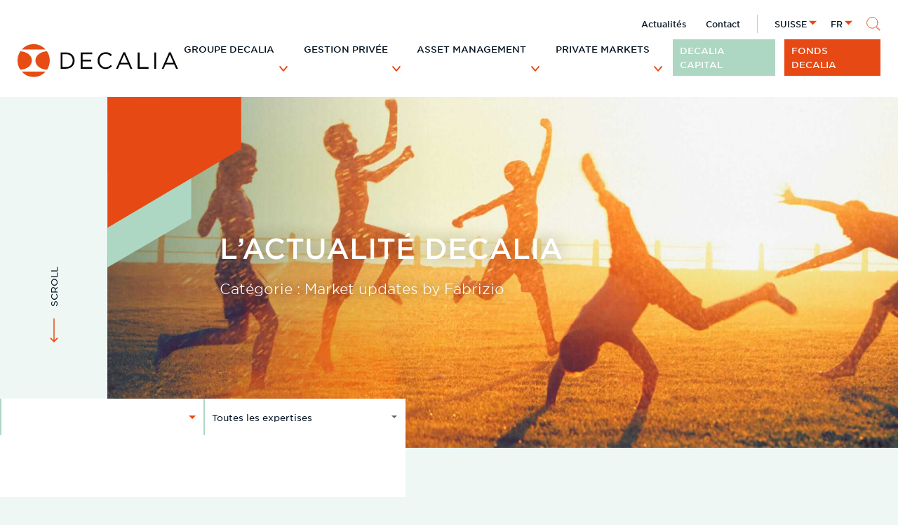

--- FILE ---
content_type: text/html; charset=UTF-8
request_url: https://www.decalia.com/fr-ch/category/market-updates-by-fabrizio/
body_size: 18370
content:
<!doctype html>
<html lang="fr-CH" class="no-js">
<head>
	<meta charset="UTF-8" />
	<meta name="viewport" content="width=device-width, initial-scale=1" />
	<script>document.documentElement.classList.remove( 'no-js' );</script>
	<meta name='robots' content='noindex, follow' />
<link rel="alternate" href="https://www.decalia.com/fr-ch/category/market-updates-by-fabrizio/" hreflang="fr-CH" />
<link rel="alternate" href="https://www.decalia.com/it-ch/category/market-updates-by-fabrizio-3/" hreflang="it-CH" />
<link rel="alternate" href="https://www.decalia.com/en-ch/category/market-updates-by-fabrizio-4/" hreflang="en-CH" />
<link rel="alternate" href="https://www.decalia.com/de-ch/category/market-updates-by-fabrizio-5/" hreflang="de-CH" />
<link rel="alternate" href="https://www.decalia.com/fr-it/category/market-updates-by-fabrizio/" hreflang="fr-IT" />
<link rel="alternate" href="https://www.decalia.com/it-it/category/market-updates-by-fabrizio/" hreflang="it-IT" />
<link rel="alternate" href="https://www.decalia.com/en-it/category/market-updates-by-fabrizio/" hreflang="en-IT" />
<link rel="alternate" href="https://www.decalia.com/fr/category/market-updates-by-fabrizio/" hreflang="fr" />
<link rel="alternate" href="https://www.decalia.com/it/category/market-updates-by-fabrizio/" hreflang="it" />
<link rel="alternate" href="https://www.decalia.com/en/category/market-updates-by-fabrizio/" hreflang="en" />
<link rel="alternate" href="https://www.decalia.com/de/category/market-updates-by-fabrizio/" hreflang="de" />

	<!-- This site is optimized with the Yoast SEO plugin v26.7 - https://yoast.com/wordpress/plugins/seo/ -->
	<title>Market updates by Fabrizio Archives | DECALIA</title>
	<meta property="og:locale" content="fr_FR" />
	<meta property="og:locale:alternate" content="" />
	<meta property="og:locale:alternate" content="de_DE" />
	<meta property="og:locale:alternate" content="it_IT" />
	<meta property="og:type" content="article" />
	<meta property="og:title" content="Market updates by Fabrizio Archives | DECALIA" />
	<meta property="og:url" content="https://www.decalia.com/fr-ch/category/market-updates-by-fabrizio/" />
	<meta property="og:site_name" content="DECALIA" />
	<meta name="twitter:card" content="summary_large_image" />
	<script type="application/ld+json" class="yoast-schema-graph">{"@context":"https://schema.org","@graph":[{"@type":"CollectionPage","@id":"https://www.decalia.com/fr-ch/category/market-updates-by-fabrizio/","url":"https://www.decalia.com/fr-ch/category/market-updates-by-fabrizio/","name":"Market updates by Fabrizio Archives | DECALIA","isPartOf":{"@id":"https://www.decalia.com/fr-ch/#website"},"primaryImageOfPage":{"@id":"https://www.decalia.com/fr-ch/category/market-updates-by-fabrizio/#primaryimage"},"image":{"@id":"https://www.decalia.com/fr-ch/category/market-updates-by-fabrizio/#primaryimage"},"thumbnailUrl":"https://www.decalia.com/wp-content/uploads/2026/01/2CV-1.jpg","breadcrumb":{"@id":"https://www.decalia.com/fr-ch/category/market-updates-by-fabrizio/#breadcrumb"},"inLanguage":"fr-FR"},{"@type":"ImageObject","inLanguage":"fr-FR","@id":"https://www.decalia.com/fr-ch/category/market-updates-by-fabrizio/#primaryimage","url":"https://www.decalia.com/wp-content/uploads/2026/01/2CV-1.jpg","contentUrl":"https://www.decalia.com/wp-content/uploads/2026/01/2CV-1.jpg","width":568,"height":319},{"@type":"BreadcrumbList","@id":"https://www.decalia.com/fr-ch/category/market-updates-by-fabrizio/#breadcrumb","itemListElement":[{"@type":"ListItem","position":1,"name":"Accueil","item":"https://www.decalia.com/fr-ch/"},{"@type":"ListItem","position":2,"name":"Market updates by Fabrizio"}]},{"@type":"WebSite","@id":"https://www.decalia.com/fr-ch/#website","url":"https://www.decalia.com/fr-ch/","name":"DECALIA","description":"Exploring new trends","publisher":{"@id":"https://www.decalia.com/fr-ch/#organization"},"potentialAction":[{"@type":"SearchAction","target":{"@type":"EntryPoint","urlTemplate":"https://www.decalia.com/fr-ch/?s={search_term_string}"},"query-input":{"@type":"PropertyValueSpecification","valueRequired":true,"valueName":"search_term_string"}}],"inLanguage":"fr-FR"},{"@type":"Organization","@id":"https://www.decalia.com/fr-ch/#organization","name":"DECALIA","url":"https://www.decalia.com/fr-ch/","logo":{"@type":"ImageObject","inLanguage":"fr-FR","@id":"https://www.decalia.com/fr-ch/#/schema/logo/image/","url":"https://www.decalia.com/wp-content/uploads/2016/09/DECALIA-logo_RVB.png","contentUrl":"https://www.decalia.com/wp-content/uploads/2016/09/DECALIA-logo_RVB.png","width":1795,"height":201,"caption":"DECALIA"},"image":{"@id":"https://www.decalia.com/fr-ch/#/schema/logo/image/"}}]}</script>
	<!-- / Yoast SEO plugin. -->



<link rel="alternate" type="application/rss+xml" title="DECALIA &raquo; Flux" href="https://www.decalia.com/fr-ch/feed/" />
<link rel="alternate" type="application/rss+xml" title="DECALIA &raquo; Flux de la catégorie Market updates by Fabrizio" href="https://www.decalia.com/fr-ch/category/market-updates-by-fabrizio/feed/" />
<style id='wp-img-auto-sizes-contain-inline-css'>
img:is([sizes=auto i],[sizes^="auto," i]){contain-intrinsic-size:3000px 1500px}
/*# sourceURL=wp-img-auto-sizes-contain-inline-css */
</style>
<style id='wp-emoji-styles-inline-css'>

	img.wp-smiley, img.emoji {
		display: inline !important;
		border: none !important;
		box-shadow: none !important;
		height: 1em !important;
		width: 1em !important;
		margin: 0 0.07em !important;
		vertical-align: -0.1em !important;
		background: none !important;
		padding: 0 !important;
	}
/*# sourceURL=wp-emoji-styles-inline-css */
</style>
<style id='wp-block-library-inline-css'>
:root{--wp-block-synced-color:#7a00df;--wp-block-synced-color--rgb:122,0,223;--wp-bound-block-color:var(--wp-block-synced-color);--wp-editor-canvas-background:#ddd;--wp-admin-theme-color:#007cba;--wp-admin-theme-color--rgb:0,124,186;--wp-admin-theme-color-darker-10:#006ba1;--wp-admin-theme-color-darker-10--rgb:0,107,160.5;--wp-admin-theme-color-darker-20:#005a87;--wp-admin-theme-color-darker-20--rgb:0,90,135;--wp-admin-border-width-focus:2px}@media (min-resolution:192dpi){:root{--wp-admin-border-width-focus:1.5px}}.wp-element-button{cursor:pointer}:root .has-very-light-gray-background-color{background-color:#eee}:root .has-very-dark-gray-background-color{background-color:#313131}:root .has-very-light-gray-color{color:#eee}:root .has-very-dark-gray-color{color:#313131}:root .has-vivid-green-cyan-to-vivid-cyan-blue-gradient-background{background:linear-gradient(135deg,#00d084,#0693e3)}:root .has-purple-crush-gradient-background{background:linear-gradient(135deg,#34e2e4,#4721fb 50%,#ab1dfe)}:root .has-hazy-dawn-gradient-background{background:linear-gradient(135deg,#faaca8,#dad0ec)}:root .has-subdued-olive-gradient-background{background:linear-gradient(135deg,#fafae1,#67a671)}:root .has-atomic-cream-gradient-background{background:linear-gradient(135deg,#fdd79a,#004a59)}:root .has-nightshade-gradient-background{background:linear-gradient(135deg,#330968,#31cdcf)}:root .has-midnight-gradient-background{background:linear-gradient(135deg,#020381,#2874fc)}:root{--wp--preset--font-size--normal:16px;--wp--preset--font-size--huge:42px}.has-regular-font-size{font-size:1em}.has-larger-font-size{font-size:2.625em}.has-normal-font-size{font-size:var(--wp--preset--font-size--normal)}.has-huge-font-size{font-size:var(--wp--preset--font-size--huge)}.has-text-align-center{text-align:center}.has-text-align-left{text-align:left}.has-text-align-right{text-align:right}.has-fit-text{white-space:nowrap!important}#end-resizable-editor-section{display:none}.aligncenter{clear:both}.items-justified-left{justify-content:flex-start}.items-justified-center{justify-content:center}.items-justified-right{justify-content:flex-end}.items-justified-space-between{justify-content:space-between}.screen-reader-text{border:0;clip-path:inset(50%);height:1px;margin:-1px;overflow:hidden;padding:0;position:absolute;width:1px;word-wrap:normal!important}.screen-reader-text:focus{background-color:#ddd;clip-path:none;color:#444;display:block;font-size:1em;height:auto;left:5px;line-height:normal;padding:15px 23px 14px;text-decoration:none;top:5px;width:auto;z-index:100000}html :where(.has-border-color){border-style:solid}html :where([style*=border-top-color]){border-top-style:solid}html :where([style*=border-right-color]){border-right-style:solid}html :where([style*=border-bottom-color]){border-bottom-style:solid}html :where([style*=border-left-color]){border-left-style:solid}html :where([style*=border-width]){border-style:solid}html :where([style*=border-top-width]){border-top-style:solid}html :where([style*=border-right-width]){border-right-style:solid}html :where([style*=border-bottom-width]){border-bottom-style:solid}html :where([style*=border-left-width]){border-left-style:solid}html :where(img[class*=wp-image-]){height:auto;max-width:100%}:where(figure){margin:0 0 1em}html :where(.is-position-sticky){--wp-admin--admin-bar--position-offset:var(--wp-admin--admin-bar--height,0px)}@media screen and (max-width:600px){html :where(.is-position-sticky){--wp-admin--admin-bar--position-offset:0px}}

/*# sourceURL=wp-block-library-inline-css */
</style><style id='wp-block-heading-inline-css'>
h1:where(.wp-block-heading).has-background,h2:where(.wp-block-heading).has-background,h3:where(.wp-block-heading).has-background,h4:where(.wp-block-heading).has-background,h5:where(.wp-block-heading).has-background,h6:where(.wp-block-heading).has-background{padding:1.25em 2.375em}h1.has-text-align-left[style*=writing-mode]:where([style*=vertical-lr]),h1.has-text-align-right[style*=writing-mode]:where([style*=vertical-rl]),h2.has-text-align-left[style*=writing-mode]:where([style*=vertical-lr]),h2.has-text-align-right[style*=writing-mode]:where([style*=vertical-rl]),h3.has-text-align-left[style*=writing-mode]:where([style*=vertical-lr]),h3.has-text-align-right[style*=writing-mode]:where([style*=vertical-rl]),h4.has-text-align-left[style*=writing-mode]:where([style*=vertical-lr]),h4.has-text-align-right[style*=writing-mode]:where([style*=vertical-rl]),h5.has-text-align-left[style*=writing-mode]:where([style*=vertical-lr]),h5.has-text-align-right[style*=writing-mode]:where([style*=vertical-rl]),h6.has-text-align-left[style*=writing-mode]:where([style*=vertical-lr]),h6.has-text-align-right[style*=writing-mode]:where([style*=vertical-rl]){rotate:180deg}
/*# sourceURL=https://www.decalia.com/wp/wp-includes/blocks/heading/style.min.css */
</style>
<style id='wp-block-paragraph-inline-css'>
.is-small-text{font-size:.875em}.is-regular-text{font-size:1em}.is-large-text{font-size:2.25em}.is-larger-text{font-size:3em}.has-drop-cap:not(:focus):first-letter{float:left;font-size:8.4em;font-style:normal;font-weight:100;line-height:.68;margin:.05em .1em 0 0;text-transform:uppercase}body.rtl .has-drop-cap:not(:focus):first-letter{float:none;margin-left:.1em}p.has-drop-cap.has-background{overflow:hidden}:root :where(p.has-background){padding:1.25em 2.375em}:where(p.has-text-color:not(.has-link-color)) a{color:inherit}p.has-text-align-left[style*="writing-mode:vertical-lr"],p.has-text-align-right[style*="writing-mode:vertical-rl"]{rotate:180deg}
/*# sourceURL=https://www.decalia.com/wp/wp-includes/blocks/paragraph/style.min.css */
</style>
<style id='global-styles-inline-css'>
:root{--wp--preset--aspect-ratio--square: 1;--wp--preset--aspect-ratio--4-3: 4/3;--wp--preset--aspect-ratio--3-4: 3/4;--wp--preset--aspect-ratio--3-2: 3/2;--wp--preset--aspect-ratio--2-3: 2/3;--wp--preset--aspect-ratio--16-9: 16/9;--wp--preset--aspect-ratio--9-16: 9/16;--wp--preset--color--black: #00101f;--wp--preset--color--cyan-bluish-gray: #abb8c3;--wp--preset--color--white: #fff;--wp--preset--color--pale-pink: #f78da7;--wp--preset--color--vivid-red: #cf2e2e;--wp--preset--color--luminous-vivid-orange: #ff6900;--wp--preset--color--luminous-vivid-amber: #fcb900;--wp--preset--color--light-green-cyan: #7bdcb5;--wp--preset--color--vivid-green-cyan: #00d084;--wp--preset--color--pale-cyan-blue: #8ed1fc;--wp--preset--color--vivid-cyan-blue: #0693e3;--wp--preset--color--vivid-purple: #9b51e0;--wp--preset--color--orange: #e74914;--wp--preset--color--green: #add7c2;--wp--preset--color--green-light: #eef7f3;--wp--preset--gradient--vivid-cyan-blue-to-vivid-purple: linear-gradient(135deg,rgb(6,147,227) 0%,rgb(155,81,224) 100%);--wp--preset--gradient--light-green-cyan-to-vivid-green-cyan: linear-gradient(135deg,rgb(122,220,180) 0%,rgb(0,208,130) 100%);--wp--preset--gradient--luminous-vivid-amber-to-luminous-vivid-orange: linear-gradient(135deg,rgb(252,185,0) 0%,rgb(255,105,0) 100%);--wp--preset--gradient--luminous-vivid-orange-to-vivid-red: linear-gradient(135deg,rgb(255,105,0) 0%,rgb(207,46,46) 100%);--wp--preset--gradient--very-light-gray-to-cyan-bluish-gray: linear-gradient(135deg,rgb(238,238,238) 0%,rgb(169,184,195) 100%);--wp--preset--gradient--cool-to-warm-spectrum: linear-gradient(135deg,rgb(74,234,220) 0%,rgb(151,120,209) 20%,rgb(207,42,186) 40%,rgb(238,44,130) 60%,rgb(251,105,98) 80%,rgb(254,248,76) 100%);--wp--preset--gradient--blush-light-purple: linear-gradient(135deg,rgb(255,206,236) 0%,rgb(152,150,240) 100%);--wp--preset--gradient--blush-bordeaux: linear-gradient(135deg,rgb(254,205,165) 0%,rgb(254,45,45) 50%,rgb(107,0,62) 100%);--wp--preset--gradient--luminous-dusk: linear-gradient(135deg,rgb(255,203,112) 0%,rgb(199,81,192) 50%,rgb(65,88,208) 100%);--wp--preset--gradient--pale-ocean: linear-gradient(135deg,rgb(255,245,203) 0%,rgb(182,227,212) 50%,rgb(51,167,181) 100%);--wp--preset--gradient--electric-grass: linear-gradient(135deg,rgb(202,248,128) 0%,rgb(113,206,126) 100%);--wp--preset--gradient--midnight: linear-gradient(135deg,rgb(2,3,129) 0%,rgb(40,116,252) 100%);--wp--preset--font-size--small: 13px;--wp--preset--font-size--medium: 20px;--wp--preset--font-size--large: 25px;--wp--preset--font-size--x-large: 42px;--wp--preset--font-size--larger: 30px;--wp--preset--spacing--20: 0.44rem;--wp--preset--spacing--30: 0.67rem;--wp--preset--spacing--40: 1rem;--wp--preset--spacing--50: 1.5rem;--wp--preset--spacing--60: 2.25rem;--wp--preset--spacing--70: 3.38rem;--wp--preset--spacing--80: 5.06rem;--wp--preset--shadow--natural: 6px 6px 9px rgba(0, 0, 0, 0.2);--wp--preset--shadow--deep: 12px 12px 50px rgba(0, 0, 0, 0.4);--wp--preset--shadow--sharp: 6px 6px 0px rgba(0, 0, 0, 0.2);--wp--preset--shadow--outlined: 6px 6px 0px -3px rgb(255, 255, 255), 6px 6px rgb(0, 0, 0);--wp--preset--shadow--crisp: 6px 6px 0px rgb(0, 0, 0);}:where(.is-layout-flex){gap: 0.5em;}:where(.is-layout-grid){gap: 0.5em;}body .is-layout-flex{display: flex;}.is-layout-flex{flex-wrap: wrap;align-items: center;}.is-layout-flex > :is(*, div){margin: 0;}body .is-layout-grid{display: grid;}.is-layout-grid > :is(*, div){margin: 0;}:where(.wp-block-columns.is-layout-flex){gap: 2em;}:where(.wp-block-columns.is-layout-grid){gap: 2em;}:where(.wp-block-post-template.is-layout-flex){gap: 1.25em;}:where(.wp-block-post-template.is-layout-grid){gap: 1.25em;}.has-black-color{color: var(--wp--preset--color--black) !important;}.has-cyan-bluish-gray-color{color: var(--wp--preset--color--cyan-bluish-gray) !important;}.has-white-color{color: var(--wp--preset--color--white) !important;}.has-pale-pink-color{color: var(--wp--preset--color--pale-pink) !important;}.has-vivid-red-color{color: var(--wp--preset--color--vivid-red) !important;}.has-luminous-vivid-orange-color{color: var(--wp--preset--color--luminous-vivid-orange) !important;}.has-luminous-vivid-amber-color{color: var(--wp--preset--color--luminous-vivid-amber) !important;}.has-light-green-cyan-color{color: var(--wp--preset--color--light-green-cyan) !important;}.has-vivid-green-cyan-color{color: var(--wp--preset--color--vivid-green-cyan) !important;}.has-pale-cyan-blue-color{color: var(--wp--preset--color--pale-cyan-blue) !important;}.has-vivid-cyan-blue-color{color: var(--wp--preset--color--vivid-cyan-blue) !important;}.has-vivid-purple-color{color: var(--wp--preset--color--vivid-purple) !important;}.has-black-background-color{background-color: var(--wp--preset--color--black) !important;}.has-cyan-bluish-gray-background-color{background-color: var(--wp--preset--color--cyan-bluish-gray) !important;}.has-white-background-color{background-color: var(--wp--preset--color--white) !important;}.has-pale-pink-background-color{background-color: var(--wp--preset--color--pale-pink) !important;}.has-vivid-red-background-color{background-color: var(--wp--preset--color--vivid-red) !important;}.has-luminous-vivid-orange-background-color{background-color: var(--wp--preset--color--luminous-vivid-orange) !important;}.has-luminous-vivid-amber-background-color{background-color: var(--wp--preset--color--luminous-vivid-amber) !important;}.has-light-green-cyan-background-color{background-color: var(--wp--preset--color--light-green-cyan) !important;}.has-vivid-green-cyan-background-color{background-color: var(--wp--preset--color--vivid-green-cyan) !important;}.has-pale-cyan-blue-background-color{background-color: var(--wp--preset--color--pale-cyan-blue) !important;}.has-vivid-cyan-blue-background-color{background-color: var(--wp--preset--color--vivid-cyan-blue) !important;}.has-vivid-purple-background-color{background-color: var(--wp--preset--color--vivid-purple) !important;}.has-black-border-color{border-color: var(--wp--preset--color--black) !important;}.has-cyan-bluish-gray-border-color{border-color: var(--wp--preset--color--cyan-bluish-gray) !important;}.has-white-border-color{border-color: var(--wp--preset--color--white) !important;}.has-pale-pink-border-color{border-color: var(--wp--preset--color--pale-pink) !important;}.has-vivid-red-border-color{border-color: var(--wp--preset--color--vivid-red) !important;}.has-luminous-vivid-orange-border-color{border-color: var(--wp--preset--color--luminous-vivid-orange) !important;}.has-luminous-vivid-amber-border-color{border-color: var(--wp--preset--color--luminous-vivid-amber) !important;}.has-light-green-cyan-border-color{border-color: var(--wp--preset--color--light-green-cyan) !important;}.has-vivid-green-cyan-border-color{border-color: var(--wp--preset--color--vivid-green-cyan) !important;}.has-pale-cyan-blue-border-color{border-color: var(--wp--preset--color--pale-cyan-blue) !important;}.has-vivid-cyan-blue-border-color{border-color: var(--wp--preset--color--vivid-cyan-blue) !important;}.has-vivid-purple-border-color{border-color: var(--wp--preset--color--vivid-purple) !important;}.has-vivid-cyan-blue-to-vivid-purple-gradient-background{background: var(--wp--preset--gradient--vivid-cyan-blue-to-vivid-purple) !important;}.has-light-green-cyan-to-vivid-green-cyan-gradient-background{background: var(--wp--preset--gradient--light-green-cyan-to-vivid-green-cyan) !important;}.has-luminous-vivid-amber-to-luminous-vivid-orange-gradient-background{background: var(--wp--preset--gradient--luminous-vivid-amber-to-luminous-vivid-orange) !important;}.has-luminous-vivid-orange-to-vivid-red-gradient-background{background: var(--wp--preset--gradient--luminous-vivid-orange-to-vivid-red) !important;}.has-very-light-gray-to-cyan-bluish-gray-gradient-background{background: var(--wp--preset--gradient--very-light-gray-to-cyan-bluish-gray) !important;}.has-cool-to-warm-spectrum-gradient-background{background: var(--wp--preset--gradient--cool-to-warm-spectrum) !important;}.has-blush-light-purple-gradient-background{background: var(--wp--preset--gradient--blush-light-purple) !important;}.has-blush-bordeaux-gradient-background{background: var(--wp--preset--gradient--blush-bordeaux) !important;}.has-luminous-dusk-gradient-background{background: var(--wp--preset--gradient--luminous-dusk) !important;}.has-pale-ocean-gradient-background{background: var(--wp--preset--gradient--pale-ocean) !important;}.has-electric-grass-gradient-background{background: var(--wp--preset--gradient--electric-grass) !important;}.has-midnight-gradient-background{background: var(--wp--preset--gradient--midnight) !important;}.has-small-font-size{font-size: var(--wp--preset--font-size--small) !important;}.has-medium-font-size{font-size: var(--wp--preset--font-size--medium) !important;}.has-large-font-size{font-size: var(--wp--preset--font-size--large) !important;}.has-x-large-font-size{font-size: var(--wp--preset--font-size--x-large) !important;}
/*# sourceURL=global-styles-inline-css */
</style>

<style id='classic-theme-styles-inline-css'>
/*! This file is auto-generated */
.wp-block-button__link{color:#fff;background-color:#32373c;border-radius:9999px;box-shadow:none;text-decoration:none;padding:calc(.667em + 2px) calc(1.333em + 2px);font-size:1.125em}.wp-block-file__button{background:#32373c;color:#fff;text-decoration:none}
/*# sourceURL=/wp-includes/css/classic-themes.min.css */
</style>
<style id='decaliagroup-inline-inline-css'>
:root{--global--font-family:"HCo Gotham SSm","Helvetica Neue",sans-serif;--global--font-size-100:0.625rem;--global--font-size-200:0.733rem;--global--font-size-300:0.8125rem;--global--font-size-400:0.9375rem;--global--font-size-500:1.25rem;--global--font-size-600:1.5625rem;--global--font-size-700:1.875rem;--global--font-size-800:2.125rem;--global--font-size-900:2.5rem;--global--line-height:1.6;--global--line-height-heading:1.3;--global--line-height-page-title:1.1;--global--color-orange:#e74914;--global--color-green:#add7c2;--global--color-green-light:#eef7f3;--global--color-black:#00101f;--global--color-white:#fff;--heading--font-size-h6:var(--global--font-size-300);--heading--font-size-h5:var(--global--font-size-400);--heading--font-size-h4:var(--global--font-size-400);--heading--font-size-h3:var(--global--font-size-500);--heading--font-size-h2:var(--global--font-size-600);--heading--font-size-h1:var(--global--font-size-700);--global--color-link:currentColor;--global--color-link-hover:var(--global--color-orange);--global--color-link-visited:currentColor;--quote--font-size:var(--global--font-size-500);--quote-large--font-size:var(--global--font-size-600);--quote--line-height:1.2;--global--spacing-stack:var(--global--font-size-400);--global--spacing-stack-large:calc(var(--global--font-size-600)*4);--global--padding:var(--global--font-size-500);--global--padding-headings:1.5em 2em;--width-default:calc(100vw - var(--global--font-size-500)*2);--width-alignwide:var(--width-default);--width-alignfull:100%;--global--column-gap:2rem;--global--media-text-gap:calc(var(--global--font-size-600)*3);--global--admin-bar--height:0}.admin-bar{--global--admin-bar--height:32px}@media only screen and (max-width:782px){.admin-bar{--global--admin-bar--height:46px}}@media screen and (min-width:40em){:root{--heading--font-size-h3:var(--global--font-size-600);--heading--font-size-h2:var(--global--font-size-800);--heading--font-size-h1:var(--global--font-size-900);--blockquote--font-size:var(--global--font-size-600);--blockquote-large--font-size:var(--global--font-size-800);--global--padding:var(--global--font-size-600);--width-default:calc(80vw - var(--global--padding)*2);--width-alignwide:calc(90vw - var(--global--padding)*2)}}@media screen and (min-width:90em){:root{--global--column-gap:calc(var(--global--font-size-600)*2)}}@font-face{font-display:swap;font-family:HCo Gotham SSm;font-style:normal;font-weight:300;src:url(/wp-content/themes/decaliagroup/dist/fonts/GothamSSm-Light_Web.woff2) format("woff2")}@font-face{font-display:swap;font-family:HCo Gotham SSm;font-style:italic;font-weight:300;src:url(/wp-content/themes/decaliagroup/dist/fonts/GothamSSm-LightItalic_Web.woff2) format("woff2")}@font-face{font-display:swap;font-family:HCo Gotham SSm;font-style:normal;font-weight:400;src:url(/wp-content/themes/decaliagroup/dist/fonts/GothamSSm-Book_Web.woff2) format("woff2")}@font-face{font-display:swap;font-family:HCo Gotham SSm;font-style:italic;font-weight:400;src:url(/wp-content/themes/decaliagroup/dist/fonts/GothamSSm-BookItalic_Web.woff2) format("woff2")}@font-face{font-display:swap;font-family:HCo Gotham SSm;font-style:normal;font-weight:500;src:url(/wp-content/themes/decaliagroup/dist/fonts/GothamSSm-Medium_Web.woff2) format("woff2")}@font-face{font-display:swap;font-family:HCo Gotham SSm;font-style:italic;font-weight:500;src:url(/wp-content/themes/decaliagroup/dist/fonts/GothamSSm-MediumItalic_Web.woff2) format("woff2")}@font-face{font-display:swap;font-family:HCo Gotham SSm;font-style:normal;font-weight:700;src:url(/wp-content/themes/decaliagroup/dist/fonts/GothamSSm-Bold_Web.woff2) format("woff2")}@font-face{font-display:swap;font-family:HCo Gotham SSm;font-style:italic;font-weight:700;src:url(/wp-content/themes/decaliagroup/dist/fonts/GothamSSm-BoldItalic_Web.woff2) format("woff2")}pre{white-space:pre-wrap}hr{border-style:solid;border-width:1px 0 0;color:inherit;height:0;overflow:visible}audio,canvas,embed,iframe,img,object,svg,video{display:block;max-width:100%;vertical-align:middle}canvas,img,svg,video{height:auto}audio{width:100%}*,:after,:before{box-sizing:border-box}blockquote,body,dd,dl,figure,h1,h2,h3,h4,p{margin:0}ol[role=list],ul[role=list]{list-style:none}html:focus-within{scroll-behavior:smooth}body{line-height:1.5;min-height:100vh;text-rendering:optimizeSpeed}a:not([class]){-webkit-text-decoration-skip:ink;text-decoration-skip-ink:auto}img,picture{display:block;max-width:100%}button,input,select,textarea{font:inherit}@media (prefers-reduced-motion:reduce){html:focus-within{scroll-behavior:auto}*,:after,:before{animation-duration:.01ms!important;animation-iteration-count:1!important;scroll-behavior:auto!important;transition-duration:.01ms!important}}body{color:var(--global--color-black);counter-reset:page-section;font-family:var(--global--font-family);font-size:var(--global--font-size-400);line-height:var(--global--line-height);overflow-x:hidden}b,strong{font-weight:700}cite,dfn,em,i{font-style:italic}pre{overflow-x:auto;white-space:pre}br{--global--spacing-stack:0}h1,h2,h3,h4{font-weight:400;line-height:var(--global--line-height-heading)}h1{font-size:var(--heading--font-size-h1);line-height:var(--global--line-height-page-title)}h2{font-size:var(--heading--font-size-h2)}h3{font-size:var(--heading--font-size-h3)}h4{font-size:var(--heading--font-size-h4)}h5{font-size:var(--heading--font-size-h5)}h6{font-size:var(--heading--font-size-h6)}*+h2,*+h3,*+h4{--global--spacing-stack:2em}h2+*{--global--spacing-stack:calc(var(--global--font-size-400)*2)}h2.has-medium-font-size+*,h3+*{--global--spacing-stack:calc(var(--global--font-size-400)*1.5)}a{color:var(--global--color-link);text-decoration-color:var(--global--color-orange);text-underline-offset:.15em}a:visited{color:var(--global--color-link-visited);opacity:.8}a:active,a:focus,a:hover{color:var(--global--color-link-hover)}a:focus{outline:thin dotted}a:active,a:hover{outline:0}.wp-block-button__link:active,.wp-block-button__link:focus,.wp-block-button__link:hover,.wp-block-button__link:visited{color:#fff}ol,ul{padding-left:calc(var(--global--padding)*2)}ul{list-style:disc}ol{list-style:decimal}li+li{--global--spacing-stack:0.5em}ol li,ul li{margin-top:var(--global--spacing-stack)}dt{font-weight:700}
/*# sourceURL=decaliagroup-inline-inline-css */
</style>
<link rel='stylesheet' id='decaliagroup-css' href='https://www.decalia.com/wp-content/themes/decaliagroup/dist/css/global.min.css?ver=2.8.4' media='all' />
<link rel='stylesheet' id='axeptio/main-css' href='https://www.decalia.com/wp-content/plugins/axeptio-sdk-integration/dist/css/frontend/main.css' media='all' />
<script id="decaliagroup-navigation-js-extra">
var subMenuToggleLabel = {"expand":"D\u00e9velopper le sous menu","collapse":"R\u00e9duire le menu enfant"};
//# sourceURL=decaliagroup-navigation-js-extra
</script>
<script src="https://www.decalia.com/wp-content/themes/decaliagroup/dist/js/navigation.min.js?ver=2.8.4" id="decaliagroup-navigation-js"></script>
<script src="https://www.decalia.com/wp-content/themes/decaliagroup/dist/js/global.min.js?ver=2.8.4" id="decaliagroup-js" defer data-wp-strategy="defer"></script>
<script src="https://www.decalia.com/wp-content/themes/decaliagroup/dist/js/choices-init.min.js?ver=2.8.4" id="decaliagroup-choices-init-js" async data-wp-strategy="async"></script>
<script id="decaliagroup-blog-js-before">
const pageForPosts = "https://www.decalia.com/fr-ch/actualites/";
//# sourceURL=decaliagroup-blog-js-before
</script>
<script src="https://www.decalia.com/wp-content/themes/decaliagroup/dist/js/blog.min.js?ver=2.8.4" id="decaliagroup-blog-js"></script>
<!-- Google Tag Manager -->
<script>(function(w,d,s,l,i){w[l]=w[l]||[];w[l].push({'gtm.start':
new Date().getTime(),event:'gtm.js'});var f=d.getElementsByTagName(s)[0],
j=d.createElement(s),dl=l!='dataLayer'?'&l='+l:'';j.async=true;j.src=
'https://www.googletagmanager.com/gtm.js?id='+i+dl;f.parentNode.insertBefore(j,f);
})(window,document,'script','dataLayer','GTM-NMPLC8K');</script>
<!-- End Google Tag Manager -->
		<style>.has-header-image > .page-header__content { background-image: url( "https://www.decalia.com/wp-content/uploads/2021/12/cropped-DECALIA_Banners_2500x1000_9_actu.jpg"); }</style><link rel="icon" href="https://www.decalia.com/wp-content/uploads/2020/07/cropped-favicon-3-32x32.png" sizes="32x32" />
<link rel="icon" href="https://www.decalia.com/wp-content/uploads/2020/07/cropped-favicon-3-192x192.png" sizes="192x192" />
<link rel="apple-touch-icon" href="https://www.decalia.com/wp-content/uploads/2020/07/cropped-favicon-3-180x180.png" />
<meta name="msapplication-TileImage" content="https://www.decalia.com/wp-content/uploads/2020/07/cropped-favicon-3-270x270.png" />
		<style id="wp-custom-css">
			[lang="es-ES"] .banner--language-switcher,
.language-switcher__menu a[hreflang="es"] {
	display: none;
}		</style>
		<meta name="generator" content="WP Rocket 3.20.3" data-wpr-features="wpr_preload_links wpr_desktop" /></head>

<body class="archive category category-market-updates-by-fabrizio category-9513 wp-embed-responsive wp-theme-decaliagroup has-green-light-background-color hfeed has-custom-header-image">
<!-- Google Tag Manager (noscript) -->
<noscript><iframe src="https://www.googletagmanager.com/ns.html?id=GTM-NMPLC8K"
height="0" width="0" style="display:none;visibility:hidden"></iframe></noscript>
<!-- End Google Tag Manager (noscript) -->
		<div data-rocket-location-hash="54257ff4dc2eb7aae68fa23eb5f11e06" id="page" class="site">
	<a class="skip-link screen-reader-text" href="#content">Passer au contenu</a>

		<header data-rocket-location-hash="f22b2645579c74cf9d191f7c5d8aacca" id="masthead" class="site-header has-white-background-color" role="banner">
		
<div data-rocket-location-hash="5cd83cba399d508b78dc1100d7c0521b" class="site-branding">

			<div class="site-logo">
			<a class="site-logo__link" href="https://www.decalia.com/fr-ch/">
				<img class="site-logo__img" src="https://www.decalia.com/wp-content/themes/decaliagroup/dist/img/decalia.svg" width="201" height="55" loading="eager" alt="Decalia" />			</a>
		</div>
	
</div><!-- .site-branding -->

<nav id="site-navigation" class="site-navigation nav--toggle-sub nav--toggle-small has-small-font-size" aria-label="Menu principal">
	<button id="primary-mobile-menu" class="menu-button" aria-controls="site-navigation-content" aria-expanded="false">
		<span class="menu-button__icon open">
			<span class="screen-reader-text">Menu</span>
			<svg class="svg-icon" width="32" height="32" aria-hidden="true" role="img" focusable="false" viewBox="0 0 32 26" fill="none" xmlns="http://www.w3.org/2000/svg"><style>.icon-menu__path{fill:none;stroke:currentColor;stroke-width:3;stroke-linecap:round;stroke-linejoin:round}</style><path class="icon-menu__path" d="M2 12.7h28"/><path class="icon-menu__path" d="M12.9 1.8H30"/><path class="icon-menu__path" d="M20.7 23.6H30"/></svg>		</span>
		<span class="menu-button__icon close">
			<span class="screen-reader-text">Fermer</span>
			<svg class="svg-icon" width="23" height="23" aria-hidden="true" role="img" focusable="false" viewBox="0 0 21 20" fill="none" xmlns="http://www.w3.org/2000/svg"><style>.icon-menu__path{fill:none;stroke:currentColor;stroke-width:3;stroke-linecap:round;stroke-linejoin:round}</style><path class="icon-menu__path" d="M2.5 1.8l16 16"/><path class="icon-menu__path" d="M2.5 17.8l16-16"/></svg>		</span>
	</button><!-- #primary-mobile-menu -->
	<div id="site-navigation-content" class="site-navigation__content">
		<ul id="primary-menu" class="menu menu--primary"><li id="menu-item-97187" class="menu-item menu-item-type-post_type menu-item-object-page menu-item-has-children menu-item-97187"><a href="https://www.decalia.com/fr-ch/a-propos/adn/">Groupe DECALIA</a><span class="menu-item__dropdown"><i class="menu-item__dropdown-symbol"></i></span>
<ul class="sub-menu">
	<li id="menu-item-86147" class="menu-item menu-item-type-post_type menu-item-object-page menu-item-86147"><a href="https://www.decalia.com/fr-ch/a-propos/adn/">ADN</a></li>
	<li id="menu-item-86148" class="menu-item menu-item-type-post_type menu-item-object-page menu-item-86148"><a href="https://www.decalia.com/fr-ch/a-propos/principes/">Principes</a></li>
	<li id="menu-item-101997" class="menu-item menu-item-type-post_type_archive menu-item-object-team menu-item-101997"><a href="https://www.decalia.com/fr-ch/equipe/">Équipe</a></li>
	<li id="menu-item-95896" class="menu-item menu-item-type-post_type menu-item-object-page menu-item-95896"><a href="https://www.decalia.com/fr-ch/a-propos/structure/">Structure</a></li>
	<li id="menu-item-97172" class="menu-item menu-item-type-post_type menu-item-object-page menu-item-97172"><a href="https://www.decalia.com/fr-ch/a-propos/esg/">Engagement ESG</a></li>
</ul>
</li>
<li id="menu-item-97188" class="menu-item menu-item-type-post_type menu-item-object-page menu-item-has-children menu-item-97188"><a href="https://www.decalia.com/fr-ch/gestion-privee/presentation/">Gestion privée</a><span class="menu-item__dropdown"><i class="menu-item__dropdown-symbol"></i></span>
<ul class="sub-menu">
	<li id="menu-item-86160" class="menu-item menu-item-type-post_type menu-item-object-page menu-item-86160"><a href="https://www.decalia.com/fr-ch/gestion-privee/presentation/">Boutique de gestion</a></li>
	<li id="menu-item-86161" class="menu-item menu-item-type-post_type menu-item-object-page menu-item-86161"><a href="https://www.decalia.com/fr-ch/gestion-privee/gestion-discretionnaire/">Gestion discrétionnaire</a></li>
	<li id="menu-item-97265" class="menu-item menu-item-type-post_type menu-item-object-page menu-item-97265"><a href="https://www.decalia.com/fr-ch/gestion-privee/advisory/">Advisory</a></li>
	<li id="menu-item-86163" class="menu-item menu-item-type-post_type menu-item-object-page menu-item-86163"><a href="https://www.decalia.com/fr-ch/gestion-privee/processus-investissement/">Processus d’investissement</a></li>
	<li id="menu-item-97279" class="menu-item menu-item-type-post_type menu-item-object-page menu-item-97279"><a href="https://www.decalia.com/fr-ch/gestion-privee/selection-des-fonds/">Sélection des fonds</a></li>
</ul>
</li>
<li id="menu-item-97198" class="menu-item menu-item-type-post_type menu-item-object-page menu-item-has-children menu-item-97198"><a href="https://www.decalia.com/fr-ch/asset-management/strategies/">Asset Management</a><span class="menu-item__dropdown"><i class="menu-item__dropdown-symbol"></i></span>
<ul class="sub-menu">
	<li id="menu-item-93556" class="menu-item menu-item-type-post_type menu-item-object-page menu-item-93556"><a href="https://www.decalia.com/fr-ch/asset-management/strategies/">Stratégies</a></li>
	<li id="menu-item-98401" class="menu-item menu-item-type-post_type menu-item-object-page menu-item-98401"><a href="https://www.decalia.com/fr-ch/asset-management/esg/">Engagement ESG</a></li>
	<li id="menu-item-98404" class="menu-item menu-item-type-post_type menu-item-object-page menu-item-98404"><a href="https://www.decalia.com/fr-ch/asset-management/fonds-decalia/">Fonds DECALIA</a></li>
</ul>
</li>
<li id="menu-item-97193" class="menu-item menu-item-type-post_type menu-item-object-page menu-item-has-children menu-item-97193"><a href="https://www.decalia.com/fr-ch/private-markets/approche/">Private Markets</a><span class="menu-item__dropdown"><i class="menu-item__dropdown-symbol"></i></span>
<ul class="sub-menu">
	<li id="menu-item-97178" class="menu-item menu-item-type-post_type menu-item-object-page menu-item-97178"><a href="https://www.decalia.com/fr-ch/private-markets/approche/">Approche</a></li>
	<li id="menu-item-93559" class="menu-item menu-item-type-post_type menu-item-object-page menu-item-93559"><a href="https://www.decalia.com/fr-ch/private-markets/strategies/">Stratégies</a></li>
	<li id="menu-item-98408" class="menu-item menu-item-type-post_type menu-item-object-page menu-item-98408"><a href="https://www.decalia.com/fr-ch/private-markets/esg/">Engagement ESG</a></li>
</ul>
</li>
<li id="menu-item-201460" class="menu-item--button green menu-item menu-item-type-custom menu-item-object-custom menu-item-201460"><a href="https://www.decalia.com/fr-ch/decalia-capital/">DECALIA CAPITAL</a></li>
<li id="menu-item-86184" class="menu-item--button menu-item menu-item-type-custom menu-item-object-custom menu-item-86184"><a href="https://www.decalia.com/fr-ch/fonds/">Fonds DECALIA</a></li>
</ul>		<div class="site-navigation__utils">
			<ul id="menu-top-bar-fr_ch" class="menu menu--horizontal menu--secondary has-smaller-font-size font-medium"><li id="menu-item-99730" class="menu-item menu-item-type-post_type menu-item-object-page current_page_parent menu-item-99730"><a href="https://www.decalia.com/fr-ch/actualites/">Actualités</a></li>
<li id="menu-item-99731" class="menu-item menu-item-type-post_type menu-item-object-page menu-item-99731"><a href="https://www.decalia.com/fr-ch/contact/">Contact</a></li>
</ul>
			
<div class="language-switcher-group has-smaller-font-size uppercase">
	<div class="language-switcher">
		<button class="language-switcher__title button--unstyled font-medium" type="button" aria-expanded="false" aria-controls="country-switcher__dropdown">
			Suisse		</button>
		<ul id="country-switcher__dropdown" class="language-switcher__menu menu">
			<li><a href="https://www.decalia.com/fr-it/category/market-updates-by-fabrizio/" hreflang="fr-it">Italie</a></li><li><a href="https://www.decalia.com/fr/category/market-updates-by-fabrizio/" hreflang="fr">Autre</a></li>		</ul>
	</div>

			<div class="language-switcher">
			<button class="language-switcher__title button--unstyled font-medium" type="button" aria-expanded="false" aria-controls="language-switcher__dropdown">
				fr			</button>
			<ul id="language-switcher__dropdown" class="language-switcher__menu menu">
				<li><a href="https://www.decalia.com/it-ch/category/market-updates-by-fabrizio-3/" hreflang="it-ch">it</a></li><li><a href="https://www.decalia.com/en-ch/category/market-updates-by-fabrizio-4/" hreflang="en-ch">en</a></li><li><a href="https://www.decalia.com/de-ch/category/market-updates-by-fabrizio-5/" hreflang="de-ch">de</a></li>			</ul>
		</div>
	</div>
			
<div id="site-search" role="search" class="site-search has-regular-font-size" aria-expanded="false">
	<button id="search" class="button--unstyled site-search__button has-text-color has-orange-color" aria-controls="site-search-form" aria-label="Rechercher">
		<svg class="svg-icon" width="20" height="20" aria-hidden="true" role="img" focusable="false" viewBox="0 0 32 32" fill="none" xmlns="http://www.w3.org/2000/svg"><path d="M23 21.2l7.2 7.2c.5.5.5 1.3 0 1.8s-1.3.5-1.8 0L21.2 23" fill="none" stroke="currentColor" stroke-width="1.5"/><path d="M25.8 13.4c0 6.8-5.5 12.4-12.4 12.4S1 20.2 1 13.4 6.5 1 13.4 1c6.8 0 12.4 5.5 12.4 12.4z" fill="none" stroke="currentColor" stroke-width="1.5" stroke-linecap="round" stroke-linejoin="round"/></svg>	</button>
	<form id="site-search-form" class="site-search__form" role="search" method="get" action="https://www.decalia.com/fr-ch/">
		<label class="site-search__label">
			<span class="screen-reader-text">Rechercher :</span>
			<input type="search" class="site-search__field"
				placeholder="Rechercher…"
				value="" name="s" />
		</label>
	</form>
</div>
		</div>
	</div>
</nav><!-- #site-navigation -->
	</header><!-- #masthead -->

	<div data-rocket-location-hash="9aeef69b3a30307314ed240f74205056" id="content" class="site-content">
	<main data-rocket-location-hash="cc1e371b08efc6c94f7484b38d73a6c7" id="primary" class="site-main stack stack--large">
			<header class="page-header has-header-image">
		<div class="page-header__scroll">
<span class="scroll-indicator uppercase has-small-font-size">
	Scroll</span>
</div>
		<div class="page-header__content">
						<h1 class="page-header__title">
				<a href="https://www.decalia.com/fr-ch/actualites/">L&rsquo;actualité DECALIA</a>			</h1>
			<p class="page-header__subhead">Catégorie : <span>Market updates by Fabrizio</span></p>
		</div>
	</header>
	
<div class="page-header-actions uppercase">
	<details class="page-header-actions__item filters">
		<summary class="filters__summary">Filtres</summary>
		<form class="filters__content" id="blog-filters" name="blog-filters" action="" method="get">
			<input type="hidden" id="blog_filters_nonce" name="blog_filters_nonce" value="1b4f72b309" /><input type="hidden" name="_wp_http_referer" value="/fr-ch/category/market-updates-by-fabrizio/" />							<div class="filters__item">
					<label for="category-select" class="screen-reader-text">
						Sélectionner un sujet					</label>
					<select class="js-choices" id="category-select" name="category">
						<option value="">Tous les sujets</option>
						<option value="ecology-series">Ecology Series</option><option value="fund-focus">Fund Focus</option><option value="investment-insights">Investment Insights</option><option value="market-updates-by-fabrizio" selected>Market updates by Fabrizio</option><option value="private-market-focus">Private Market Focus</option><option value="special-comment">Special comment</option><option value="wellness-series">Wellness series</option><option value="inside-decalia">Inside DECALIA</option><option value="evenements">Événements</option><option value="presse">Presse</option><option value="sponsoring">Sponsoring</option><option value="tendances-du-marche">Tendances du marché</option>					</select>
				</div>
			
							<div class="filters__item">
					<label for="expertise-select" class="screen-reader-text">
						Sélectionner une expertise					</label>
					<select class="js-choices" id="expertise-select" name="expertise">
						<option value="">Toutes les expertises</option>
													<option value="asset-management">
								Asset Management							</option>
													<option value="corporate">
								Corporate							</option>
													<option value="private-markets">
								Private Markets							</option>
													<option value="wealth-management">
								Wealth Management							</option>
											</select>
				</div>
					</form>
	</details>
</div>
			<div class="container grid grid--blog">
				
<article id="post-207571" class="post-excerpt post-excerpt--blog featured post-207571 post type-post status-publish format-standard has-post-thumbnail hentry category-market-updates-by-fabrizio expertise-corporate expertise-wealth-management">
		<a class="post-thumbnail" href="https://www.decalia.com/fr-ch/may-the-goldilocks-force-remain-with-us/" aria-hidden="true" tabindex="-1">
		<img width="561" height="319" src="https://www.decalia.com/wp-content/uploads/2026/01/2CV-1-561x319.jpg" class="attachment-post-thumbnail size-post-thumbnail wp-post-image" alt="May the Goldilocks force remain with us" decoding="async" fetchpriority="high" />	</a><!-- .post-thumbnail -->
		<div class="post-excerpt__content stack has-background has-orange-background-color has-text-color has-white-color">
		
<div class="entry-meta uppercase">
	
<span class="posted-on">
	<time class="entry-date published" datetime="2026-01-19T16:54:05+01:00">19 janvier 2026</time><time class="updated" datetime="2026-01-19T17:07:34+01:00">19 janvier 2026</time></span>
		<span class="entry-meta__sep">|</span>
		
<div class="entry-taxonomies font-medium">
	<span class="entry-taxonomies__term-links">
		<a href="https://www.decalia.com/fr-ch/category/market-updates-by-fabrizio/" rel="tag">Market updates by Fabrizio</a>	</span>
</div><!-- .entry-taxonomies -->
</div>
<h2 class="entry-title entry-title--archive"><a href="https://www.decalia.com/fr-ch/may-the-goldilocks-force-remain-with-us/">May the Goldilocks force remain with us</a></h2>
		<div class="entry-summary">
			<p>It is not only on the geopolitical front, with Iran, Venezuela or Greenland issues; or in the US domestic political arena with Trump&rsquo;s incessant statements, threats and gyrations on Fed’s independence -among many others-; or on the US stock market, with the uninterrupted YTD outperformance of small caps and the underperformance of the Mag7, that [&hellip;]</p>
		</div>
		<div></div>		<div class="more-link wp-block-buttons">
	<div class="wp-block-button is-style-arrow">
		<a class="wp-block-button__link" href="https://www.decalia.com/fr-ch/may-the-goldilocks-force-remain-with-us/">
			En savoir plus		</a>
	</div>
</div>
	</div>
</article><!-- #post-207571 -->

<article id="post-207442" class="post-excerpt post-excerpt--blog post-207442 post type-post status-publish format-standard has-post-thumbnail hentry category-market-updates-by-fabrizio expertise-corporate expertise-wealth-management">
		<a class="post-thumbnail" href="https://www.decalia.com/fr-ch/10-predictions-for-2026/" aria-hidden="true" tabindex="-1">
		<img width="489" height="275" src="https://www.decalia.com/wp-content/uploads/2026/01/2CV.jpg" class="attachment-post-thumbnail size-post-thumbnail wp-post-image" alt="10 predictions for 2026" decoding="async" srcset="https://www.decalia.com/wp-content/uploads/2026/01/2CV.jpg 489w, https://www.decalia.com/wp-content/uploads/2026/01/2CV-300x169.jpg 300w" sizes="(max-width: 489px) 100vw, 489px" />	</a><!-- .post-thumbnail -->
		<div class="post-excerpt__content stack has-background has-white-background-color">
		
<div class="entry-meta uppercase">
	
<span class="posted-on">
	<time class="entry-date published" datetime="2026-01-12T17:48:14+01:00">12 janvier 2026</time><time class="updated" datetime="2026-01-12T17:48:16+01:00">12 janvier 2026</time></span>
		<span class="entry-meta__sep">|</span>
		
<div class="entry-taxonomies font-medium">
	<span class="entry-taxonomies__term-links">
		<a href="https://www.decalia.com/fr-ch/category/market-updates-by-fabrizio/" rel="tag">Market updates by Fabrizio</a>	</span>
</div><!-- .entry-taxonomies -->
</div>
<h2 class="entry-title entry-title--archive"><a href="https://www.decalia.com/fr-ch/10-predictions-for-2026/">10 predictions for 2026</a></h2>
		<div class="entry-summary">
			<p>Happy New Year and best wishes for a healthy and prosperous 2026! The first full week of trading on markets was already eventful… Should we have expected something else? Ironically, we are generally dealing with the same questions and concerns at the beginning of this year as we were last year. As a result, my [&hellip;]</p>
		</div>
		<div></div>		<div class="more-link wp-block-buttons">
	<div class="wp-block-button is-style-arrow">
		<a class="wp-block-button__link" href="https://www.decalia.com/fr-ch/10-predictions-for-2026/">
			En savoir plus		</a>
	</div>
</div>
	</div>
</article><!-- #post-207442 -->

<article id="post-206167" class="post-excerpt post-excerpt--blog post-206167 post type-post status-publish format-standard has-post-thumbnail hentry category-market-updates-by-fabrizio expertise-corporate expertise-wealth-management">
		<a class="post-thumbnail" href="https://www.decalia.com/fr-ch/time-of-reckoning/" aria-hidden="true" tabindex="-1">
		<img width="561" height="338" src="https://www.decalia.com/wp-content/uploads/2025/12/Boettisanzatitolo-561x338.png" class="attachment-post-thumbnail size-post-thumbnail wp-post-image" alt="Time of reckoning" decoding="async" />	</a><!-- .post-thumbnail -->
		<div class="post-excerpt__content stack has-background has-green-background-color has-text-color has-white-color">
		
<div class="entry-meta uppercase">
	
<span class="posted-on">
	<time class="entry-date published" datetime="2025-12-22T13:53:49+01:00">22 décembre 2025</time><time class="updated" datetime="2025-12-22T14:15:52+01:00">22 décembre 2025</time></span>
		<span class="entry-meta__sep">|</span>
		
<div class="entry-taxonomies font-medium">
	<span class="entry-taxonomies__term-links">
		<a href="https://www.decalia.com/fr-ch/category/market-updates-by-fabrizio/" rel="tag">Market updates by Fabrizio</a>	</span>
</div><!-- .entry-taxonomies -->
</div>
<h2 class="entry-title entry-title--archive"><a href="https://www.decalia.com/fr-ch/time-of-reckoning/">Time of reckoning</a></h2>
		<div class="entry-summary">
			<p>This is my last weekly letter of the year. So, it&rsquo;s time to step back and look at how I scored on my 10 predictions for 2025. Even if the year isn’t officially over yet, we can already affirm that it has been an incredible eventful and fascinating year on markets (once again!), which have [&hellip;]</p>
		</div>
		<div></div>		<div class="more-link wp-block-buttons">
	<div class="wp-block-button is-style-arrow">
		<a class="wp-block-button__link" href="https://www.decalia.com/fr-ch/time-of-reckoning/">
			En savoir plus		</a>
	</div>
</div>
	</div>
</article><!-- #post-206167 -->

<article id="post-205423" class="post-excerpt post-excerpt--blog post-205423 post type-post status-publish format-standard has-post-thumbnail hentry category-market-updates-by-fabrizio expertise-corporate expertise-wealth-management">
		<a class="post-thumbnail" href="https://www.decalia.com/fr-ch/the-x-files/" aria-hidden="true" tabindex="-1">
		<img width="558" height="337" src="https://www.decalia.com/wp-content/uploads/2025/12/2CV.jpg" class="attachment-post-thumbnail size-post-thumbnail wp-post-image" alt="The X-files" decoding="async" loading="lazy" srcset="https://www.decalia.com/wp-content/uploads/2025/12/2CV.jpg 558w, https://www.decalia.com/wp-content/uploads/2025/12/2CV-300x181.jpg 300w" sizes="auto, (max-width: 558px) 100vw, 558px" />	</a><!-- .post-thumbnail -->
		<div class="post-excerpt__content stack has-background has-orange-background-color has-text-color has-white-color">
		
<div class="entry-meta uppercase">
	
<span class="posted-on">
	<time class="entry-date published" datetime="2025-12-15T14:39:18+01:00">15 décembre 2025</time><time class="updated" datetime="2025-12-22T12:33:54+01:00">22 décembre 2025</time></span>
		<span class="entry-meta__sep">|</span>
		
<div class="entry-taxonomies font-medium">
	<span class="entry-taxonomies__term-links">
		<a href="https://www.decalia.com/fr-ch/category/market-updates-by-fabrizio/" rel="tag">Market updates by Fabrizio</a>	</span>
</div><!-- .entry-taxonomies -->
</div>
<h2 class="entry-title entry-title--archive"><a href="https://www.decalia.com/fr-ch/the-x-files/">The X-files</a></h2>
		<div class="entry-summary">
			<p>For once, the title of my editorial has nothing to do with Cagliari&rsquo;s incredible victory over Roma last week or the supernatural goal scored against Atlanta yesterday&#8230; but rather with what is happening on the US repo market and the concerns this seems to be raising within the Fed. As widely expected, the Fed cut [&hellip;]</p>
		</div>
		<div></div>		<div class="more-link wp-block-buttons">
	<div class="wp-block-button is-style-arrow">
		<a class="wp-block-button__link" href="https://www.decalia.com/fr-ch/the-x-files/">
			En savoir plus		</a>
	</div>
</div>
	</div>
</article><!-- #post-205423 -->

<article id="post-204091" class="post-excerpt post-excerpt--blog post-204091 post type-post status-publish format-standard has-post-thumbnail hentry category-market-updates-by-fabrizio expertise-corporate expertise-wealth-management">
		<a class="post-thumbnail" href="https://www.decalia.com/fr-ch/ho-ho-hold-the-santa-rally-is-here/" aria-hidden="true" tabindex="-1">
		<img width="561" height="356" src="https://www.decalia.com/wp-content/uploads/2025/11/Chart-561x356.jpg" class="attachment-post-thumbnail size-post-thumbnail wp-post-image" alt="Ho Ho Hold: The Santa Rally Is Here!" decoding="async" loading="lazy" />	</a><!-- .post-thumbnail -->
		<div class="post-excerpt__content stack has-background has-white-background-color">
		
<div class="entry-meta uppercase">
	
<span class="posted-on">
	<time class="entry-date published" datetime="2025-12-01T08:59:49+01:00">1 décembre 2025</time><time class="updated" datetime="2025-12-01T08:59:51+01:00">1 décembre 2025</time></span>
		<span class="entry-meta__sep">|</span>
		
<div class="entry-taxonomies font-medium">
	<span class="entry-taxonomies__term-links">
		<a href="https://www.decalia.com/fr-ch/category/market-updates-by-fabrizio/" rel="tag">Market updates by Fabrizio</a>	</span>
</div><!-- .entry-taxonomies -->
</div>
<h2 class="entry-title entry-title--archive"><a href="https://www.decalia.com/fr-ch/ho-ho-hold-the-santa-rally-is-here/">Ho Ho Hold: The Santa Rally Is Here!</a></h2>
		<div class="entry-summary">
			<p>Welcome to December! Celebrations are coming… According to the seasonality patterns, you have nothing to fear anymore for the next few weeks since the Santa Rally will now take care of bringing your portfolios accumulated YTD returns, included an additional last mile boost, directly under your Christmas Tree. For that, you just need to believe [&hellip;]</p>
		</div>
		<div></div>		<div class="more-link wp-block-buttons">
	<div class="wp-block-button is-style-arrow">
		<a class="wp-block-button__link" href="https://www.decalia.com/fr-ch/ho-ho-hold-the-santa-rally-is-here/">
			En savoir plus		</a>
	</div>
</div>
	</div>
</article><!-- #post-204091 -->

<article id="post-204030" class="post-excerpt post-excerpt--blog post-204030 post type-post status-publish format-standard has-post-thumbnail hentry category-market-updates-by-fabrizio expertise-corporate expertise-wealth-management">
		<a class="post-thumbnail" href="https://www.decalia.com/fr-ch/cagliari-calcio-stays-put-and-so-do-the-markets/" aria-hidden="true" tabindex="-1">
		<img width="561" height="328" src="https://www.decalia.com/wp-content/uploads/2025/11/Chart5-561x328.png" class="attachment-post-thumbnail size-post-thumbnail wp-post-image" alt="Cagliari Calcio Stays Put and So Do the Markets" decoding="async" loading="lazy" />	</a><!-- .post-thumbnail -->
		<div class="post-excerpt__content stack has-background has-green-background-color has-text-color has-white-color">
		
<div class="entry-meta uppercase">
	
<span class="posted-on">
	<time class="entry-date published" datetime="2025-11-24T16:51:23+01:00">24 novembre 2025</time><time class="updated" datetime="2025-11-24T17:03:00+01:00">24 novembre 2025</time></span>
		<span class="entry-meta__sep">|</span>
		
<div class="entry-taxonomies font-medium">
	<span class="entry-taxonomies__term-links">
		<a href="https://www.decalia.com/fr-ch/category/market-updates-by-fabrizio/" rel="tag">Market updates by Fabrizio</a>	</span>
</div><!-- .entry-taxonomies -->
</div>
<h2 class="entry-title entry-title--archive"><a href="https://www.decalia.com/fr-ch/cagliari-calcio-stays-put-and-so-do-the-markets/">Cagliari Calcio Stays Put and So Do the Markets</a></h2>
		<div class="entry-summary">
			<p>Much like Cagliari Calcio, firmly stuck in the same league position, global markets also seem determined to go nowhere fast. This weekend’s Cagliari–Genoa match was the perfect metaphor for global markets: indecisive, breathless, and full of twists, yet ultimately going… nowhere. Nothing collapses, nothing soars, everything drifts in a macro fog where everyone seems to [&hellip;]</p>
		</div>
		<div></div>		<div class="more-link wp-block-buttons">
	<div class="wp-block-button is-style-arrow">
		<a class="wp-block-button__link" href="https://www.decalia.com/fr-ch/cagliari-calcio-stays-put-and-so-do-the-markets/">
			En savoir plus		</a>
	</div>
</div>
	</div>
</article><!-- #post-204030 -->

<article id="post-203324" class="post-excerpt post-excerpt--blog post-203324 post type-post status-publish format-standard has-post-thumbnail hentry category-market-updates-by-fabrizio expertise-corporate expertise-wealth-management">
		<a class="post-thumbnail" href="https://www.decalia.com/fr-ch/a-coin-toss/" aria-hidden="true" tabindex="-1">
		<img width="561" height="340" src="https://www.decalia.com/wp-content/uploads/2025/11/A.-Roose-DECALIA-2-561x340.jpg" class="attachment-post-thumbnail size-post-thumbnail wp-post-image" alt="A coin toss" decoding="async" loading="lazy" />	</a><!-- .post-thumbnail -->
		<div class="post-excerpt__content stack has-background has-orange-background-color has-text-color has-white-color">
		
<div class="entry-meta uppercase">
	
<span class="posted-on">
	<time class="entry-date published" datetime="2025-11-17T17:53:17+01:00">17 novembre 2025</time><time class="updated" datetime="2025-11-17T17:53:19+01:00">17 novembre 2025</time></span>
		<span class="entry-meta__sep">|</span>
		
<div class="entry-taxonomies font-medium">
	<span class="entry-taxonomies__term-links">
		<a href="https://www.decalia.com/fr-ch/category/market-updates-by-fabrizio/" rel="tag">Market updates by Fabrizio</a>	</span>
</div><!-- .entry-taxonomies -->
</div>
<h2 class="entry-title entry-title--archive"><a href="https://www.decalia.com/fr-ch/a-coin-toss/">A coin toss</a></h2>
		<div class="entry-summary">
			<p>And there you have it, Italy was served a cold pizza -with pineapple on it- by hungry Vikings from Norway last night: final score 1-4. Now, there&rsquo;s a strange uncertainty hanging over the participation of the Azzurri to next World Cup&#8230; Will Italy be there? No one knows but this last defeat and the past [&hellip;]</p>
		</div>
		<div></div>		<div class="more-link wp-block-buttons">
	<div class="wp-block-button is-style-arrow">
		<a class="wp-block-button__link" href="https://www.decalia.com/fr-ch/a-coin-toss/">
			En savoir plus		</a>
	</div>
</div>
	</div>
</article><!-- #post-203324 -->

<article id="post-203282" class="post-excerpt post-excerpt--blog post-203282 post type-post status-publish format-standard has-post-thumbnail hentry category-market-updates-by-fabrizio expertise-corporate expertise-wealth-management">
		<a class="post-thumbnail" href="https://www.decalia.com/fr-ch/a-relative-free-lunch-in-a-less-crowded-place/" aria-hidden="true" tabindex="-1">
		<img width="561" height="318" src="https://www.decalia.com/wp-content/uploads/2025/11/A.-Roose-DECALIA-1-561x318.jpg" class="attachment-post-thumbnail size-post-thumbnail wp-post-image" alt="A (relative) free lunch in a less crowded place" decoding="async" loading="lazy" srcset="https://www.decalia.com/wp-content/uploads/2025/11/A.-Roose-DECALIA-1-561x318.jpg 561w, https://www.decalia.com/wp-content/uploads/2025/11/A.-Roose-DECALIA-1-300x169.jpg 300w" sizes="auto, (max-width: 561px) 100vw, 561px" />	</a><!-- .post-thumbnail -->
		<div class="post-excerpt__content stack has-background has-white-background-color">
		
<div class="entry-meta uppercase">
	
<span class="posted-on">
	<time class="entry-date published" datetime="2025-11-10T17:08:44+01:00">10 novembre 2025</time><time class="updated" datetime="2025-11-10T17:15:36+01:00">10 novembre 2025</time></span>
		<span class="entry-meta__sep">|</span>
		
<div class="entry-taxonomies font-medium">
	<span class="entry-taxonomies__term-links">
		<a href="https://www.decalia.com/fr-ch/category/market-updates-by-fabrizio/" rel="tag">Market updates by Fabrizio</a>	</span>
</div><!-- .entry-taxonomies -->
</div>
<h2 class="entry-title entry-title--archive"><a href="https://www.decalia.com/fr-ch/a-relative-free-lunch-in-a-less-crowded-place/">A (relative) free lunch in a less crowded place</a></h2>
		<div class="entry-summary">
			<p>While Cagliari Calcio is struggling to remain afloat in Serie A rankings, with a flattering and much-needed tie game against Como yesterday, there is an asset class, often accustomed to the bottom places of financial markets returns, which is thriving this year. Any guess? You have to look south, and even further south than Sardinia: [&hellip;]</p>
		</div>
		<div></div>		<div class="more-link wp-block-buttons">
	<div class="wp-block-button is-style-arrow">
		<a class="wp-block-button__link" href="https://www.decalia.com/fr-ch/a-relative-free-lunch-in-a-less-crowded-place/">
			En savoir plus		</a>
	</div>
</div>
	</div>
</article><!-- #post-203282 -->

<article id="post-202607" class="post-excerpt post-excerpt--blog post-202607 post type-post status-publish format-standard has-post-thumbnail hentry category-market-updates-by-fabrizio expertise-corporate expertise-wealth-management">
		<a class="post-thumbnail" href="https://www.decalia.com/fr-ch/welcome-to-november-see-you-in-december/" aria-hidden="true" tabindex="-1">
		<img width="561" height="340" src="https://www.decalia.com/wp-content/uploads/2025/11/A.-Roose-DECALIA-561x340.jpg" class="attachment-post-thumbnail size-post-thumbnail wp-post-image" alt="Welcome to November, see you in December !" decoding="async" loading="lazy" />	</a><!-- .post-thumbnail -->
		<div class="post-excerpt__content stack has-background has-green-background-color has-text-color has-white-color">
		
<div class="entry-meta uppercase">
	
<span class="posted-on">
	<time class="entry-date published" datetime="2025-11-03T07:53:00+01:00">3 novembre 2025</time><time class="updated" datetime="2025-11-03T15:53:53+01:00">3 novembre 2025</time></span>
		<span class="entry-meta__sep">|</span>
		
<div class="entry-taxonomies font-medium">
	<span class="entry-taxonomies__term-links">
		<a href="https://www.decalia.com/fr-ch/category/market-updates-by-fabrizio/" rel="tag">Market updates by Fabrizio</a>	</span>
</div><!-- .entry-taxonomies -->
</div>
<h2 class="entry-title entry-title--archive"><a href="https://www.decalia.com/fr-ch/welcome-to-november-see-you-in-december/">Welcome to November, see you in December !</a></h2>
		<div class="entry-summary">
			<p>It’s currently difficult to have strong “macro” convictions with the ongoing US data blackout. In the meantime, US earnings have been pretty stellar so far, turbo charged once again by those of the mega cap tech stocks, tensions between US and China have eased -at least temporarily- thanks to a new trade truce, while the [&hellip;]</p>
		</div>
		<div></div>		<div class="more-link wp-block-buttons">
	<div class="wp-block-button is-style-arrow">
		<a class="wp-block-button__link" href="https://www.decalia.com/fr-ch/welcome-to-november-see-you-in-december/">
			En savoir plus		</a>
	</div>
</div>
	</div>
</article><!-- #post-202607 -->

<article id="post-201762" class="post-excerpt post-excerpt--blog post-201762 post type-post status-publish format-standard has-post-thumbnail hentry category-market-updates-by-fabrizio expertise-corporate expertise-wealth-management">
		<a class="post-thumbnail" href="https://www.decalia.com/fr-ch/the-feels-like-economy-when-the-numbers-dont-match-the-weather/" aria-hidden="true" tabindex="-1">
		<img width="561" height="386" src="https://www.decalia.com/wp-content/uploads/2025/10/Boettisanzatitolo-5-561x386.png" class="attachment-post-thumbnail size-post-thumbnail wp-post-image" alt="The “Feels-Like” Economy: When the Numbers Don’t Match the Weather" decoding="async" loading="lazy" />	</a><!-- .post-thumbnail -->
		<div class="post-excerpt__content stack has-background has-orange-background-color has-text-color has-white-color">
		
<div class="entry-meta uppercase">
	
<span class="posted-on">
	<time class="entry-date published" datetime="2025-10-27T12:16:17+01:00">27 octobre 2025</time><time class="updated" datetime="2025-10-27T12:16:19+01:00">27 octobre 2025</time></span>
		<span class="entry-meta__sep">|</span>
		
<div class="entry-taxonomies font-medium">
	<span class="entry-taxonomies__term-links">
		<a href="https://www.decalia.com/fr-ch/category/market-updates-by-fabrizio/" rel="tag">Market updates by Fabrizio</a>	</span>
</div><!-- .entry-taxonomies -->
</div>
<h2 class="entry-title entry-title--archive"><a href="https://www.decalia.com/fr-ch/the-feels-like-economy-when-the-numbers-dont-match-the-weather/">The “Feels-Like” Economy: When the Numbers Don’t Match the Weather</a></h2>
		<div class="entry-summary">
			<p>In meteorology, we often distinguish between the actual temperature and the feels-like temperature &#8211; the latter reflecting how the air truly feels on our skin once humidity, wind, and other invisible factors are taken into account. In recent months, the US economy has been behaving much the same way: the numbers on the screen (inflation, [&hellip;]</p>
		</div>
		<div></div>		<div class="more-link wp-block-buttons">
	<div class="wp-block-button is-style-arrow">
		<a class="wp-block-button__link" href="https://www.decalia.com/fr-ch/the-feels-like-economy-when-the-numbers-dont-match-the-weather/">
			En savoir plus		</a>
	</div>
</div>
	</div>
</article><!-- #post-201762 -->

<article id="post-201301" class="post-excerpt post-excerpt--blog post-201301 post type-post status-publish format-standard has-post-thumbnail hentry category-market-updates-by-fabrizio expertise-corporate expertise-wealth-management">
		<a class="post-thumbnail" href="https://www.decalia.com/fr-ch/the-law-of-gravity/" aria-hidden="true" tabindex="-1">
		<img width="561" height="338" src="https://www.decalia.com/wp-content/uploads/2025/10/Chart1-4-561x338.png" class="attachment-post-thumbnail size-post-thumbnail wp-post-image" alt="The law of gravity" decoding="async" loading="lazy" />	</a><!-- .post-thumbnail -->
		<div class="post-excerpt__content stack has-background has-white-background-color">
		
<div class="entry-meta uppercase">
	
<span class="posted-on">
	<time class="entry-date published" datetime="2025-10-20T15:36:44+02:00">20 octobre 2025</time><time class="updated" datetime="2025-10-21T11:32:38+02:00">21 octobre 2025</time></span>
		<span class="entry-meta__sep">|</span>
		
<div class="entry-taxonomies font-medium">
	<span class="entry-taxonomies__term-links">
		<a href="https://www.decalia.com/fr-ch/category/market-updates-by-fabrizio/" rel="tag">Market updates by Fabrizio</a>	</span>
</div><!-- .entry-taxonomies -->
</div>
<h2 class="entry-title entry-title--archive"><a href="https://www.decalia.com/fr-ch/the-law-of-gravity/">The law of gravity</a></h2>
		<div class="entry-summary">
			<p>As the Cagliari Calcio is still muddling through in the middle of the Italian Serie A standings after its defeat 0-2 against Bologna yesterday, it’s hard to detect any signs of exultation in me as a fan this morning. Considering politics, geopolitics, the state of the world in general, or just the weather conditions for [&hellip;]</p>
		</div>
		<div></div>		<div class="more-link wp-block-buttons">
	<div class="wp-block-button is-style-arrow">
		<a class="wp-block-button__link" href="https://www.decalia.com/fr-ch/the-law-of-gravity/">
			En savoir plus		</a>
	</div>
</div>
	</div>
</article><!-- #post-201301 -->
			</div>
			
	<nav class="navigation posts-paginationcontainer" aria-label="Navigation de page">
		<h2 class="screen-reader-text">Navigation de page</h2>
		<div class="nav-links"><span aria-current="page" class="page-numbers current">1</span>
<a class="page-numbers" href="https://www.decalia.com/fr-ch/category/market-updates-by-fabrizio/page/2/">2</a>
<a class="page-numbers" href="https://www.decalia.com/fr-ch/category/market-updates-by-fabrizio/page/3/">3</a>
<a class="page-numbers" href="https://www.decalia.com/fr-ch/category/market-updates-by-fabrizio/page/4/">4</a>
<a class="page-numbers" href="https://www.decalia.com/fr-ch/category/market-updates-by-fabrizio/page/5/">5</a>
<span class="page-numbers dots">…</span>
<a class="page-numbers" href="https://www.decalia.com/fr-ch/category/market-updates-by-fabrizio/page/11/">11</a>
<a class="next page-numbers" href="https://www.decalia.com/fr-ch/category/market-updates-by-fabrizio/page/2/"><span class="screen-reader-text">Suivant</span><svg class="svg-icon" width="100%" height="100%" aria-hidden="true" role="img" focusable="false" viewBox="0 0 24 24" fill="none" xmlns="http://www.w3.org/2000/svg"><path d="M20 11.5l-4.1-4.1c-.3-.3-.8-.3-1.1 0s-.3.8 0 1.1l2.8 2.8H4.5c-.4 0-.8.3-.8.8s.3.8.8.8h13.2l-2.8 2.8c-.3.3-.3.8 0 1.1.1.1.3.2.5.2s.4-.1.5-.2l4.1-4.1c.3-.5.3-.9 0-1.2z" fill="currentColor"/></svg></a></div>
	</nav>	</main><!-- #primary -->

	</div><!-- #content -->

	<footer id="colophon" class="site-footer" role="contentinfo">
		
<nav class="site-footer__navigation" aria-label="Menu pied de page">
	<ul class="menu menu--horizontal uppercase"><li id="menu-item-84372" class="menu-item menu-item-type-post_type menu-item-object-page menu-item-84372"><a href="https://www.decalia.com/fr-ch/disclaimer/">Disclaimer</a></li>
<li id="menu-item-96911" class="menu-item menu-item-type-post_type menu-item-object-page menu-item-96911"><a href="https://www.decalia.com/fr-ch/politique-protection-donnees/">Confidentialité</a></li>
</ul><ul class="menu menu--social"><li id="menu-item-84351" class="menu-item menu-item-type-custom menu-item-object-custom menu-item-84351"><a target="_blank" href="https://www.linkedin.com/company/decalia-asset-management-sa/"><svg class="svg-icon" width="24" height="24" aria-hidden="true" role="img" focusable="false" viewBox="0 0 24 24" version="1.1" xmlns="http://www.w3.org/2000/svg"><path d="M19.7,3H4.3C3.582,3,3,3.582,3,4.3v15.4C3,20.418,3.582,21,4.3,21h15.4c0.718,0,1.3-0.582,1.3-1.3V4.3 C21,3.582,20.418,3,19.7,3z M8.339,18.338H5.667v-8.59h2.672V18.338z M7.004,8.574c-0.857,0-1.549-0.694-1.549-1.548 c0-0.855,0.691-1.548,1.549-1.548c0.854,0,1.547,0.694,1.547,1.548C8.551,7.881,7.858,8.574,7.004,8.574z M18.339,18.338h-2.669 v-4.177c0-0.996-0.017-2.278-1.387-2.278c-1.389,0-1.601,1.086-1.601,2.206v4.249h-2.667v-8.59h2.559v1.174h0.037 c0.356-0.675,1.227-1.387,2.526-1.387c2.703,0,3.203,1.779,3.203,4.092V18.338z"></path></svg><span class="screen-reader-text">LinkedIn</span></a></li>
</ul></nav>


<div class="site-footer__memberships membership">
	<span class="membership__text uppercase">
		Membre de	</span>
	<a href="https://www.vsv-asg.ch" target="_blank" rel="noopener noreferrer">
		<img class="membership__logo" loading="lazy" src="https://www.decalia.com/wp-content/themes/decaliagroup/dist/img/vsv-asg.svg" width="60" height="31" alt="VSV ASG" />
	</a>
	<a href="https://asv-aswm.ch" target="_blank" rel="noopener noreferrer">
		<img class="membership__logo" loading="lazy" src="https://www.decalia.com/wp-content/themes/decaliagroup/dist/img/asv-aswm.png" width="60" height="31" alt="ASV ASWM" />
	</a>
</div>

<div class="site-footer__info">
	<span class="site-footer__copyright uppercase">
		©2022 - 2026 DECALIA	</span>
	<span class="site-footer__credits uppercase has-text-color has-orange-color">
		Made with ♥ by <a class="no-decoration" href="https://buxumlunic.ch/">BuxumLunic</a>
	</span>
</div><!-- .site-info -->
	</footer><!-- #colophon -->

</div><!-- #page -->

<script type="speculationrules">
{"prefetch":[{"source":"document","where":{"and":[{"href_matches":"/*"},{"not":{"href_matches":["/wp/wp-*.php","/wp/wp-admin/*","/wp-content/uploads/*","/wp-content/*","/wp-content/plugins/*","/wp-content/themes/decaliagroup/*","/*\\?(.+)"]}},{"not":{"selector_matches":"a[rel~=\"nofollow\"]"}},{"not":{"selector_matches":".no-prefetch, .no-prefetch a"}}]},"eagerness":"conservative"}]}
</script>
<script id="pll_cookie_script-js-after">
(function() {
				var expirationDate = new Date();
				expirationDate.setTime( expirationDate.getTime() + 31536000 * 1000 );
				document.cookie = "pll_language=fr-ch; expires=" + expirationDate.toUTCString() + "; path=/; secure; SameSite=Lax";
			}());

//# sourceURL=pll_cookie_script-js-after
</script>
<script id="rocket-browser-checker-js-after">
"use strict";var _createClass=function(){function defineProperties(target,props){for(var i=0;i<props.length;i++){var descriptor=props[i];descriptor.enumerable=descriptor.enumerable||!1,descriptor.configurable=!0,"value"in descriptor&&(descriptor.writable=!0),Object.defineProperty(target,descriptor.key,descriptor)}}return function(Constructor,protoProps,staticProps){return protoProps&&defineProperties(Constructor.prototype,protoProps),staticProps&&defineProperties(Constructor,staticProps),Constructor}}();function _classCallCheck(instance,Constructor){if(!(instance instanceof Constructor))throw new TypeError("Cannot call a class as a function")}var RocketBrowserCompatibilityChecker=function(){function RocketBrowserCompatibilityChecker(options){_classCallCheck(this,RocketBrowserCompatibilityChecker),this.passiveSupported=!1,this._checkPassiveOption(this),this.options=!!this.passiveSupported&&options}return _createClass(RocketBrowserCompatibilityChecker,[{key:"_checkPassiveOption",value:function(self){try{var options={get passive(){return!(self.passiveSupported=!0)}};window.addEventListener("test",null,options),window.removeEventListener("test",null,options)}catch(err){self.passiveSupported=!1}}},{key:"initRequestIdleCallback",value:function(){!1 in window&&(window.requestIdleCallback=function(cb){var start=Date.now();return setTimeout(function(){cb({didTimeout:!1,timeRemaining:function(){return Math.max(0,50-(Date.now()-start))}})},1)}),!1 in window&&(window.cancelIdleCallback=function(id){return clearTimeout(id)})}},{key:"isDataSaverModeOn",value:function(){return"connection"in navigator&&!0===navigator.connection.saveData}},{key:"supportsLinkPrefetch",value:function(){var elem=document.createElement("link");return elem.relList&&elem.relList.supports&&elem.relList.supports("prefetch")&&window.IntersectionObserver&&"isIntersecting"in IntersectionObserverEntry.prototype}},{key:"isSlowConnection",value:function(){return"connection"in navigator&&"effectiveType"in navigator.connection&&("2g"===navigator.connection.effectiveType||"slow-2g"===navigator.connection.effectiveType)}}]),RocketBrowserCompatibilityChecker}();
//# sourceURL=rocket-browser-checker-js-after
</script>
<script id="rocket-preload-links-js-extra">
var RocketPreloadLinksConfig = {"excludeUris":"/(.*)/fonds/|/(.*)/funds/|/(.*)/fondi/|/(.*)/class/|/(.*)/access/|/(.*)/pdf_reports/|/(?:.+/)?feed(?:/(?:.+/?)?)?$|/(?:.+/)?embed/|/(index.php/)?(.*)wp-json(/.*|$)|/refer/|/go/|/recommend/|/recommends/","usesTrailingSlash":"1","imageExt":"jpg|jpeg|gif|png|tiff|bmp|webp|avif|pdf|doc|docx|xls|xlsx|php","fileExt":"jpg|jpeg|gif|png|tiff|bmp|webp|avif|pdf|doc|docx|xls|xlsx|php|html|htm","siteUrl":"https://www.decalia.com","onHoverDelay":"100","rateThrottle":"3"};
//# sourceURL=rocket-preload-links-js-extra
</script>
<script id="rocket-preload-links-js-after">
(function() {
"use strict";var r="function"==typeof Symbol&&"symbol"==typeof Symbol.iterator?function(e){return typeof e}:function(e){return e&&"function"==typeof Symbol&&e.constructor===Symbol&&e!==Symbol.prototype?"symbol":typeof e},e=function(){function i(e,t){for(var n=0;n<t.length;n++){var i=t[n];i.enumerable=i.enumerable||!1,i.configurable=!0,"value"in i&&(i.writable=!0),Object.defineProperty(e,i.key,i)}}return function(e,t,n){return t&&i(e.prototype,t),n&&i(e,n),e}}();function i(e,t){if(!(e instanceof t))throw new TypeError("Cannot call a class as a function")}var t=function(){function n(e,t){i(this,n),this.browser=e,this.config=t,this.options=this.browser.options,this.prefetched=new Set,this.eventTime=null,this.threshold=1111,this.numOnHover=0}return e(n,[{key:"init",value:function(){!this.browser.supportsLinkPrefetch()||this.browser.isDataSaverModeOn()||this.browser.isSlowConnection()||(this.regex={excludeUris:RegExp(this.config.excludeUris,"i"),images:RegExp(".("+this.config.imageExt+")$","i"),fileExt:RegExp(".("+this.config.fileExt+")$","i")},this._initListeners(this))}},{key:"_initListeners",value:function(e){-1<this.config.onHoverDelay&&document.addEventListener("mouseover",e.listener.bind(e),e.listenerOptions),document.addEventListener("mousedown",e.listener.bind(e),e.listenerOptions),document.addEventListener("touchstart",e.listener.bind(e),e.listenerOptions)}},{key:"listener",value:function(e){var t=e.target.closest("a"),n=this._prepareUrl(t);if(null!==n)switch(e.type){case"mousedown":case"touchstart":this._addPrefetchLink(n);break;case"mouseover":this._earlyPrefetch(t,n,"mouseout")}}},{key:"_earlyPrefetch",value:function(t,e,n){var i=this,r=setTimeout(function(){if(r=null,0===i.numOnHover)setTimeout(function(){return i.numOnHover=0},1e3);else if(i.numOnHover>i.config.rateThrottle)return;i.numOnHover++,i._addPrefetchLink(e)},this.config.onHoverDelay);t.addEventListener(n,function e(){t.removeEventListener(n,e,{passive:!0}),null!==r&&(clearTimeout(r),r=null)},{passive:!0})}},{key:"_addPrefetchLink",value:function(i){return this.prefetched.add(i.href),new Promise(function(e,t){var n=document.createElement("link");n.rel="prefetch",n.href=i.href,n.onload=e,n.onerror=t,document.head.appendChild(n)}).catch(function(){})}},{key:"_prepareUrl",value:function(e){if(null===e||"object"!==(void 0===e?"undefined":r(e))||!1 in e||-1===["http:","https:"].indexOf(e.protocol))return null;var t=e.href.substring(0,this.config.siteUrl.length),n=this._getPathname(e.href,t),i={original:e.href,protocol:e.protocol,origin:t,pathname:n,href:t+n};return this._isLinkOk(i)?i:null}},{key:"_getPathname",value:function(e,t){var n=t?e.substring(this.config.siteUrl.length):e;return n.startsWith("/")||(n="/"+n),this._shouldAddTrailingSlash(n)?n+"/":n}},{key:"_shouldAddTrailingSlash",value:function(e){return this.config.usesTrailingSlash&&!e.endsWith("/")&&!this.regex.fileExt.test(e)}},{key:"_isLinkOk",value:function(e){return null!==e&&"object"===(void 0===e?"undefined":r(e))&&(!this.prefetched.has(e.href)&&e.origin===this.config.siteUrl&&-1===e.href.indexOf("?")&&-1===e.href.indexOf("#")&&!this.regex.excludeUris.test(e.href)&&!this.regex.images.test(e.href))}}],[{key:"run",value:function(){"undefined"!=typeof RocketPreloadLinksConfig&&new n(new RocketBrowserCompatibilityChecker({capture:!0,passive:!0}),RocketPreloadLinksConfig).init()}}]),n}();t.run();
}());

//# sourceURL=rocket-preload-links-js-after
</script>
<script id="axeptio/sdk-script-js-extra">
var Axeptio_SDK = {"clientId":"67f7c7f5bac7ffd497a9027d","platform":"plugin-wordpress","sendDatas":"","enableGoogleConsentMode":"1","triggerGTMEvents":"true","googleConsentMode":{"default":{"analytics_storage":"denied","ad_storage":"denied","ad_user_data":"denied","ad_personalization":"denied","functionality_storage":"granted","personalization_storage":"denied","security_storage":"granted"}}};
var axeptioWordpressVendors = [];
var axeptioWordpressSteps = [{"title":"Cookies WordPress","subTitle":"Vous trouverez ici toutes les extensions WordPress utilisant des cookies.","topTitle":false,"message":"Vous trouverez ci-dessous la liste des extensions utilis\u00e9es sur ce site qui utilisent des cookies. Veuillez activer ou d\u00e9sactiver celles pour lesquelles vous consentez au partage de vos donn\u00e9es.","image":false,"imageWidth":0,"imageHeight":0,"disablePaint":false,"name":"wordpress","layout":"category","allowOptOut":true,"insert_position":"after_welcome_step","position":99}];
//# sourceURL=axeptio%2Fsdk-script-js-extra
</script>
<script src="https://www.decalia.com/wp-content/plugins/axeptio-sdk-integration/dist/js/frontend/axeptio.js?ver=2.6.1" id="axeptio/sdk-script-js"></script>
<script id="axeptio/sdk-script-js-after">
	window.axeptioSettings = Axeptio_SDK;
	window.axeptioSettings.triggerGTMEvents = 'true';
	(function (d, s) {
		var t = d.getElementsByTagName(s)[0],
			e = d.createElement(s);
		e.async = true;
		e.src = 'https://static.axept.io/sdk.js';
		t.parentNode.insertBefore(e, t);
	})(document, 'script');

//# sourceURL=axeptio%2Fsdk-script-js-after
</script>
<script id="wp-consent-api-js-extra">
var consent_api = {"consent_type":"","waitfor_consent_hook":"","cookie_expiration":"30","cookie_prefix":"wp_consent","services":[]};
//# sourceURL=wp-consent-api-js-extra
</script>
<script src="https://www.decalia.com/wp-content/plugins/wp-consent-api/assets/js/wp-consent-api.min.js?ver=2.0.0" id="wp-consent-api-js"></script>

<script>var rocket_beacon_data = {"ajax_url":"https:\/\/www.decalia.com\/wp\/wp-admin\/admin-ajax.php","nonce":"223b07ed89","url":"https:\/\/www.decalia.com\/fr-ch\/category\/market-updates-by-fabrizio","is_mobile":false,"width_threshold":1600,"height_threshold":700,"delay":500,"debug":null,"status":{"atf":true,"lrc":true,"preconnect_external_domain":true},"elements":"img, video, picture, p, main, div, li, svg, section, header, span","lrc_threshold":1800,"preconnect_external_domain_elements":["link","script","iframe"],"preconnect_external_domain_exclusions":["static.cloudflareinsights.com","rel=\"profile\"","rel=\"preconnect\"","rel=\"dns-prefetch\"","rel=\"icon\""]}</script><script data-name="wpr-wpr-beacon" src='https://www.decalia.com/wp-content/plugins/wp-rocket/assets/js/wpr-beacon.min.js' async></script></body>
</html>

<!-- This website is like a Rocket, isn't it? Performance optimized by WP Rocket. Learn more: https://wp-rocket.me - Debug: cached@1768939812 -->

--- FILE ---
content_type: text/css; charset=utf-8
request_url: https://www.decalia.com/wp-content/themes/decaliagroup/dist/css/global.min.css?ver=2.8.4
body_size: 10793
content:
blockquote,blockquote p{font-size:var(--quote--font-size);line-height:var(--quote--line-height)}blockquote p+p{margin-top:.5em}blockquote:before{color:var(--global--color-orange);content:"\201C";display:block;font-size:4em;line-height:1;margin-bottom:-.5em;margin-left:-.05em}::-moz-placeholder{color:rgba(0,0,0,.85);font-size:var(--global--font-size-300);text-transform:uppercase}::placeholder{color:rgba(0,0,0,.85);font-size:var(--global--font-size-300);text-transform:uppercase}button{color:inherit;margin:0}input,textarea{border:none}input:focus,select:focus,textarea:focus{border-radius:0;outline:1px solid rgba(0,0,0,.25)}select{-webkit-appearance:none;-moz-appearance:none;appearance:none;background-color:var(--global--color-white);background-image:url("data:image/svg+xml;charset=utf-8,%3Csvg xmlns='http://www.w3.org/2000/svg' width='24' height='24' fill='none' viewBox='0 0 24 24'%3E%3Cpath fill='%235f6368' d='m7 10 5 5 5-5z'/%3E%3C/svg%3E");background-position:right .5em top 50%;background-repeat:no-repeat;background-size:1.5em;border:none;border-radius:0;color:var(--global--color-black);display:block;font-size:var(--global--font-size-300);line-height:1;padding:.8em 3em .8em .8em}select::-ms-expand{display:none}select:hover{background-color:var(--global--color-white)}input[type=submit]{background-color:var(--global--color-orange);color:var(--global--color-white);cursor:pointer;font-size:var(--global--font-size-300);letter-spacing:.15em;padding:.667em 1.333em;text-transform:uppercase}input[type=search]{-webkit-appearance:none}table{font-feature-settings:"tnum";font-variant-numeric:tabular-nums}.site{display:flex;flex-direction:column;min-height:100vh}.site-content{flex-grow:1}.container{margin-left:auto;margin-right:auto;max-width:var(--width-default)}.stack>*+*{margin-top:var(--global--spacing-stack)}.stack--large>*+*{margin-top:var(--global--spacing-stack-large)}.stack--recursive *+*{margin-top:var(--global--spacing-stack)}.grid{display:grid}.grid--blog{--global--column-gap:var(--global--font-size-600);grid-gap:var(--global--column-gap)}@media screen and (min-width:55em){.grid--blog{grid-template-columns:repeat(auto-fill,minmax(30em,1fr))}}@media screen and (min-width:1188px) and (max-width:1843px){.grid--blog.decalia-block-recent-posts>:nth-child(n+3){display:none}}@media screen and (min-width:90em){.grid--blog{--global--column-gap:calc(var(--global--font-size-600)*2)}}@media screen and (min-width:125em){.grid--blog{grid-template-columns:repeat(3,1fr)}}.button{background-color:var(--global--color-orange);color:var(--global--color-white);font-size:var(--global--font-size-300);letter-spacing:.15em;padding:.667em 1.333em;text-transform:uppercase}.button--unstyled{background:transparent;border:none;font-family:inherit;padding:0;text-transform:inherit}.is-style-lead{font-size:var(--global--font-size-500)}.single .is-style-lead{font-size:var(--global--font-size-600)}.wp-block-image{margin-bottom:0}.wp-block-image.is-style-with-shape-left,.wp-block-image.is-style-with-shape-right{position:relative}.wp-block-image.is-style-with-shape-left:after,.wp-block-image.is-style-with-shape-right:after{background:url(../img/shape.svg) no-repeat;background-size:contain;content:"";display:block;height:4.6rem;margin-top:-2rem;position:relative;width:3.5rem}.wp-block-image.is-style-with-shape-left:after{margin-left:-1.5rem}.wp-block-image.is-style-with-shape-right:after{margin-left:auto;margin-right:-1.5rem}.wp-block-quote,.wp-block-quote.is-style-large{border-left:none;margin-bottom:0;padding-left:0}.wp-block-quote.has-text-align-center p{margin-left:auto;margin-right:auto}.wp-block-quote.has-text-align-right p{margin-left:auto}.wp-block-quote cite,.wp-block-quote.is-style-large cite{display:block;font-size:var(--global--font-size-300);margin-top:.5em}.wp-block-quote.is-style-large cite{text-align:inherit}.wp-block-quote.is-style-large,.wp-block-quote.is-style-large p{font-size:var(--quote-large--font-size);font-style:normal;line-height:inherit}*+.wp-block-quote.is-style-large,.wp-block-quote.is-style-large+*{--global--spacing-stack:var(--global--font-size-700)}.wp-block-file{display:flex;margin-bottom:0}.wp-block-file>a{background:var(--global--color-white);padding:var(--global--padding);text-decoration:none;text-transform:uppercase}.wp-block-file .wp-block-file__button{align-items:center;background:var(--global--color-white);border-radius:0;color:var(--global--color-orange);display:flex;flex-shrink:0;font-size:inherit;margin-left:0;margin-top:0;padding:calc(var(--global--padding) - .25em) var(--global--padding);padding-left:0}.has-white-background-color .wp-block-file>a,.page-section--intro .wp-block-file>a{background:var(--global--color-green-light)}.wp-block-file a.wp-block-file__button:active,.wp-block-file a.wp-block-file__button:focus,.wp-block-file a.wp-block-file__button:hover,.wp-block-file a.wp-block-file__button:visited{color:var(--global--color-orange);opacity:1}.wp-block-file__button .icon{height:1.75em;stroke:var(--global--color-orange)}.wp-block-buttons{-moz-column-gap:.5em;column-gap:.5em;display:flex;flex-direction:row;flex-wrap:wrap;margin-bottom:-.5em}.wp-block-button__link{background-color:var(--global--color-orange);border-radius:0;font-size:var(--global--font-size-300);letter-spacing:.15em;text-transform:uppercase}.wp-block-button.is-style-outline .wp-block-button__link{background-color:transparent;padding:.667em 1.33em}.wp-block-button+.wp-block-button{margin-top:0}.is-style-outline>.wp-block-button__link:not(.has-background){color:var(--global--color-orange)}.is-style-arrow>.wp-block-button__link:not(.has-text-color){color:var(--global--color-black)}.is-style-arrow>.wp-block-button__link:not(.has-background){background-color:transparent;padding-left:0;padding-right:0}.is-style-arrow>.wp-block-button__link:only-child:not(.has-background){padding-bottom:0;padding-top:0}.is-style-arrow>.wp-block-button__link:after{color:var(--global--color-orange);content:url(../img/icon-arrow.svg);display:inline-block;margin-left:.5em;transition:transform .2s ease-in-out;width:1.25em}.is-style-arrow>.wp-block-button__link:focus:after,.is-style-arrow>.wp-block-button__link:hover:after{transform:translateX(.25em)}.post-excerpt__content.has-green-background-color .wp-block-button__link,.post-excerpt__content.has-orange-background-color .wp-block-button__link{color:currentColor}.post-excerpt__content.has-green-background-color .is-style-arrow>.wp-block-button__link:after,.post-excerpt__content.has-orange-background-color .is-style-arrow>.wp-block-button__link:after{content:url(../img/icon-arrow-white.svg)}*+.wp-block-buttons{--global--spacing-stack:var(--global--font-size-500)}.wp-block-file:not(.wp-element-button){font-size:inherit}.wp-block-button .wp-block-button__link.is-style-outline:not(.has-text-color),.wp-block-button.is-style-outline>.wp-block-button__link:not(.has-text-color){color:var(--global--color-orange)}.wp-block-media-text{grid-gap:var(--global--padding) var(--global--media-text-gap);grid-template-columns:1fr 1fr}.wp-block-media-text.has-background{padding:0}.wp-block-media-text .wp-block-media-text__content{margin-top:0;padding-left:0;padding-right:0}.wp-block-media-text.has-background .wp-block-media-text__content{padding:var(--global--padding)}.wp-block-media-text.is-style-with-shape .wp-block-media-text__media:after{background:url(../img/shape.svg) no-repeat;background-size:contain;content:"";display:block;height:4.6rem;margin:-2rem auto 0 -1.5rem;position:relative;width:3.5rem}.wp-block-media-text.is-style-with-shape .wp-block-media-text__media{margin-left:var(--global--padding)}.wp-block-media-text.is-style-with-shape.is-image-fill .wp-block-media-text__media{margin-bottom:5.5rem;position:relative}.wp-block-media-text.is-style-with-shape.is-image-fill .wp-block-media-text__media:after{bottom:-2.75rem;left:0;position:absolute}.wp-block-media-text.alignfull .wp-block-media-text__content{margin-left:var(--global--padding);margin-right:var(--global--padding)}*+.wp-block-media-text,.wp-block-media-text+*{margin-top:calc(var(--global--spacing-stack)*3)}.aside .wp-block-media-text{display:block}@media screen and (min-width:40em){.aside .wp-block-media-text{display:grid;grid-gap:0}}@media (max-width:55em){.wp-block-media-text.is-stacked-on-mobile{grid-template-columns:100%!important}.wp-block-media-text.is-stacked-on-mobile .wp-block-media-text__media{grid-column:1;grid-row:1}.wp-block-media-text.is-stacked-on-mobile .wp-block-media-text__content{grid-column:1;grid-row:2}}@media screen and (min-width:55em){.wp-block-media-text.is-style-with-shape .wp-block-media-text__media{margin-left:0;margin-right:0}.wp-block-media-text.is-style-with-shape .wp-block-media-text__media:after{margin-left:auto;margin-right:calc(var(--global--padding)*-1)}.wp-block-media-text.has-media-on-the-right.is-style-with-shape .wp-block-media-text__media:after{margin-left:calc(var(--global--padding)*-1);margin-right:auto}.wp-block-media-text.is-style-with-shape.is-image-fill .wp-block-media-text__media{margin-bottom:0}.wp-block-media-text.is-style-with-shape.is-image-fill .wp-block-media-text__media:after{right:0}.wp-block-media-text.has-media-on-the-right.is-style-with-shape.is-image-fill .wp-block-media-text__media:after{left:0;right:auto}.wp-block-media-text.alignfull .wp-block-media-text__content{margin-left:0;margin-right:var(--global--padding)}.wp-block-media-text.has-media-on-the-right.alignfull .wp-block-media-text__content{margin-left:var(--global--padding);margin-right:0}.wp-block-media-text.is-style-with-shape+*{margin-top:calc(var(--global--spacing-stack)*5)}}.wp-block-columns{align-items:normal!important;box-sizing:border-box;display:flex;flex-wrap:wrap!important;margin-bottom:0}.wp-block-columns.wp-block-columns{gap:var(--global--column-gap)}.wp-block-columns.has-no-gutter .wp-block-column+.wp-block-column{margin-top:0}.wp-block-column{box-sizing:border-box;min-width:0}.wp-block-column>.is-image-fill{min-height:315px;position:relative}.wp-block-column>.is-image-fill>img{height:100%;left:0;-o-object-fit:cover;object-fit:cover;position:absolute;top:0;width:100%}@media (min-width:600px) and (max-width:879px){.wp-block-column:not(:only-child){flex-basis:100%!important}.wp-block-column:nth-child(2n){margin-left:0}}@media (min-width:782px){.wp-block-columns{flex-wrap:nowrap!important}.wp-block-column{flex-basis:inherit;flex-grow:inherit}.wp-block-column[style*=flex-basis]{flex-grow:1}.wp-block-column:not(:first-child){margin-left:inherit}}@media screen and (min-width:55em){.wp-block-columns{flex-wrap:nowrap}.wp-block-column{flex-basis:0;flex-grow:1}.wp-block-column[style*=flex-basis]{flex-grow:0}.wp-block-column>.is-image-fill{height:100%;min-height:auto}.wp-block-column+.wp-block-column{margin-top:0}.wp-block-columns .wp-block-columns{--global--column-gap:calc(var(--global--font-size-600)/2)}}.wp-block-group.has-background{padding:var(--global--padding)}.wp-block-group__inner-container>*{margin-left:auto;margin-right:auto;max-width:100%}.alignfull>.wp-block-group__inner-container>*,.alignwide>.wp-block-group__inner-container>*{max-width:var(--width-default)}.wp-block-group__inner-container>.alignwide{max-width:var(--width-alignwide)}.wp-block-group__inner-container>.alignfull{max-width:inherit}*+.wp-block-group.has-background{margin-top:var(--global--spacing-stack)}.wp-block-group.has-equal-height-items .wp-block-group__inner-container{display:grid;grid-auto-rows:minmax(min-content,1fr)}.wp-block-group.alignfull.has-background+.wp-block-group.alignfull.has-background{margin-top:0}.wp-block-cover--slide{padding:110px 38px 35px}.wp-block-cover--slide.is-position-bottom-right .wp-block-cover__inner-container>*,.wp-block-cover--slide.is-position-center-right .wp-block-cover__inner-container>*,.wp-block-cover--slide.is-position-top-right .wp-block-cover__inner-container>*{margin-right:0;text-align:right}.wp-block-cover--slide.is-position-bottom-center .wp-block-cover__inner-container>*,.wp-block-cover--slide.is-position-top-center .wp-block-cover__inner-container>*,.wp-block-cover--slide:not(.has-custom-content-position) .wp-block-cover__inner-container>*{text-align:center}.wp-block-cover--slide.is-position-bottom-left .wp-block-cover__inner-container>*,.wp-block-cover--slide.is-position-center-left .wp-block-cover__inner-container>*,.wp-block-cover--slide.is-position-top-left .wp-block-cover__inner-container>*{margin-left:0;text-align:left}.wp-block-cover--slide>.wp-block-cover__inner-container>:first-child{font-weight:500;text-transform:uppercase}.wp-block-cover--slide .wp-block-cover__inner-container>*{max-width:55ch}.wp-block-cover--slide .wp-block-cover__inner-container>.has-larger-font-size{max-width:45ch}.wp-block-cover--slide>.wp-block-cover__inner-container>*+*{margin-top:var(--global--spacing-stack)}.wp-block-cover.alignfull{margin-top:0}@media screen and (min-width:65em){.wp-block-cover--slide{padding:190px 220px 140px 80px}}.wp-block-table{font-size:var(--global--font-size-300)}.wp-block-table:not(.is-style-stripes) td{border-bottom:1px solid var(--global--color-green);border-top:1px solid var(--global--color-green)}.wp-block-table td,.wp-block-table th{padding:.25rem .5rem}.wp-block-table tr>:first-child{padding-left:.5rem}.wp-block-table tr>:last-child{padding-right:.5rem}.wp-block-table thead th{border-bottom:2px solid var(--global--color-green)}.wp-block-table figcaption{--global--spacing-stack:1rem;font-size:var(--global--font-size-200)}.wp-block-table--investments{text-align:left}.wp-block-table--investments img{filter:grayscale(1)}.wp-block-table--investments td{padding-bottom:.75rem;padding-top:.75rem}.wp-block-table--investments tr>:first-child{width:20%}.wp-block-table--investments tr>:nth-child(2){width:45%}.wp-block-table--investments tr>:nth-child(4){text-align:right;width:-moz-max-content;width:max-content}.wp-block-separator{color:var(--global--color-orange)}.wp-block-separator.has-background{padding:0}.decalia-block-investment__logo{filter:grayscale(1);max-width:175px}*+.decalia-block-investment__logo{margin-top:0}*+.decalia-block-investment__description-list{margin-top:var(--global--padding)}.decalia-block-investment__description-list dt+dd{margin-top:0}@media screen and (min-width:55em){.decalia-block-investment{display:grid;grid-gap:var(--global--column-gap);grid-template-columns:220px 1fr}.decalia-block-investment__logo{max-width:100%}*+.decalia-block-investment__description-list{margin-top:0}}.wp-block-details{border-top:1px solid rgba(0,16,31,.4);margin-top:0;padding:30px 0 25px}.wp-block-details summary{color:var(--global--color-orange);font-size:var(--wp--preset--font-size--medium);font-weight:600;list-style:none;padding-right:40px;position:relative}@media (min-width:768px){.wp-block-details summary{padding-right:60px}}.wp-block-details summary::marker{font-size:0}.wp-block-details summary::-webkit-details-marker{display:none}.wp-block-details summary:before{background-image:url(../img/icon-arrow-details.svg);background-repeat:no-repeat;content:"";height:27px;position:absolute;right:0;top:50%;transform:translateY(-50%);transition:transform .3s;width:27px}.wp-block-details[open] summary:before{top:60%;transform:translateY(-50%) rotate(90deg)}.wp-block-details:last-child{border-bottom:1px solid rgba(0,16,31,.4)}.decalia-block-team summary{display:flex;gap:28px}.decalia-block-team .decalia-block-team__info{display:flex;flex-direction:column;margin:0}.decalia-block-team .decalia-block-team__name{color:var(--global--color-black);font-size:var(--wp--preset--font-size--large)}.decalia-block-team .decalia-block-team__position{font-size:var(--wp--preset--font-size--small);font-weight:400;margin:0}.decalia-block-team .decalia-block-team__thumb{max-width:60px}.decalia-block-team details[open] .decalia-block-team__thumb{display:none}:is(.decalia-block-team .decalia-block-team__image) img{aspect-ratio:1/1;max-width:200px;-o-object-fit:cover;object-fit:cover}.decalia-block-team .decalia-block-team__summary img{border-radius:5px}.decalia-block-team .wp-block-heading{color:var(--global--color-orange);font-size:var(--wp--preset--font-size--small);font-weight:400;overflow:hidden}.decalia-block-team .wp-block-heading span{position:relative}.decalia-block-team .wp-block-heading span:after{background-color:var(--global--color-orange);content:"";height:1px;left:calc(100% + 10px);position:absolute;top:50%;width:100vw}.decalia-block-team .wp-block-details:first-child{border-top:none}.decalia-block-team .wp-block-details:last-child{border-bottom:none}@media screen and (min-width:40em){.decalia-block-team__content{padding:0 50px 20px 0}.decalia-block-team .decalia-block-team__image{float:left;padding:0 var(--global--padding) var(--global--padding) 0}}.portfolio__posts{margin-top:calc(var(--global--font-size-400)*2)}.portfolio__posts article{background-color:var(--global--color-white);overflow:hidden;position:relative;z-index:0}.portfolio__posts article .portfolio-card__hover{background-color:var(--global--color-green);height:100%;left:0;margin-top:0;max-height:0;opacity:0;padding:40px;position:absolute;top:0;visibility:hidden;width:100%}.portfolio__posts article:hover .portfolio-card__hover{color:inherit;height:100%;max-height:100%;opacity:1;overflow-x:visible;overflow-y:scroll;transition:height .4s,opacity .4s,visibility .4s;visibility:visible}.portfolio__posts .portfolio-card__hover-link{background-image:url(../img/icon-arrow-details.svg);background-position:top 17px right 17px;background-repeat:no-repeat;background-size:27px;display:block;inset:0;opacity:0;position:absolute;transition:all .4s;visibility:hidden;z-index:1}.portfolio__posts article:hover .portfolio-card__hover-link{opacity:1;visibility:visible}.portfolio__posts .portfolio-card__hover{padding:40px}.portfolio__posts .portfolio-card__hover-title{color:var(--global--color-orange);font-size:1.25rem;font-weight:300;margin-bottom:10px;margin-top:0;position:relative}.portfolio__posts .portfolio-card__hover-title:before{background-color:var(--global--color-orange);content:"";height:1px;left:-31px;position:absolute;top:50%;width:25px}.portfolio__posts .portfolio-card__hover .list{display:grid;grid-gap:10px 40px;gap:10px 40px;grid-template-columns:1fr 1fr;list-style:none;margin:0;padding:0}.portfolio__posts .portfolio-card__hover .list li{margin:0}.portfolio__posts .portfolio-card__hover .list__item-title{color:var(--global--color-orange);font-size:var(--global--font-size-small)}.portfolio__posts .portfolio-card__hover .list__item-text{font-size:var(--global--font-size-small);margin:0}.portfolio__posts .portfolio-card__image{margin-top:0;position:relative}.portfolio__posts .portfolio-card__image .wp-post-image{height:100%;left:0;-o-object-fit:cover;object-fit:cover;opacity:.4;position:absolute;top:0;width:100%}.portfolio__posts .portfolio-card__image--inner{opacity:.5;padding-bottom:70%;position:relative}.decalia-block-portfolio.portfolio--bg-green .portfolio__posts .portfolio-card__image--inner{background-color:var(--global--color-green)}.decalia-block-portfolio.portfolio--bg-orange .portfolio__posts .portfolio-card__image--inner{background-color:var(--global--color-orange)}.portfolio__posts .portfolio-card__logo{left:50%;position:absolute;top:50%;transform:translate(-50%,-50%)}.portfolio__posts .portfolio-card__content{margin-top:0;min-height:135px;padding:var(--global--padding);text-align:center}.portfolio__posts .portfolio-card__title{color:var(--global--color-orange);font-size:1.4375rem;font-weight:500;margin:0 0 5px;position:relative}.portfolio__posts .portfolio-card__title+p{margin-top:0}@media screen and (min-width:55em){.portfolio__posts{grid-template-columns:repeat(auto-fill,minmax(25em,1fr));grid-gap:var(--global--column-gap)}.portfolio__posts article{margin-top:0}}.decalia-block-count{align-items:center;display:flex;flex-direction:column;justify-content:center}.decalia-block-count__number{color:var(--global--color-orange);font-size:var(--global--font-size-900);font-weight:700}.decalia-block-count__suffix{text-align:center;text-transform:uppercase}.link--back:before{color:var(--global--color-orange);content:"‹";font-size:1.5em;line-height:1;margin-right:.5em;margin-top:-.25em}.menu,.sub-menu{list-style:none;padding:0}.menu{margin:-.25rem -.5rem;transition:transform .3s ease}.sub-menu{margin:0}.menu,.menu li{--global--spacing-stack:0}.menu a{display:inline-block;padding:.25rem .5rem;text-decoration:none}.menu a:visited{color:inherit}.menu a:hover{color:var(--global--color-link-hover)}.menu--horizontal,.menu--social{align-items:center;display:flex;flex-wrap:wrap}.menu--social{color:var(--global--color-orange)}.menu--social a{display:block}.menu--social path{fill:currentColor}.menu--primary a{display:block}.menu--primary .menu-item{--global--spacing-stack:0.75rem;position:relative}.menu-item--button{margin-left:.5rem}.menu-item--button>a{background-color:var(--global--color-orange);border:2px solid var(--global--color-orange);color:var(--global--color-white);display:inline-block}.menu-item--button.green>a{background-color:var(--global--color-green);border:2px solid var(--global--color-green)}.menu-item--button>a:visited{color:var(--global--color-white)}.menu-item--button>a:focus,.menu-item--button>a:hover{background-color:var(--global--color-white);border-color:var(--global--color-orange);color:var(--global--color-orange)}.menu-item--button.green>a:focus,.menu-item--button.green>a:hover{background-color:var(--global--color-white);border-color:var(--global--color-green);color:var(--global--color-green)}.menu--primary .menu-item>a{margin-right:2.5rem}.menu--primary>.menu-item>a{font-weight:500;text-transform:uppercase}.menu--primary .menu-item__dropdown{align-items:center;background:none;border:none;cursor:pointer;display:flex;padding:0;position:absolute;right:0;top:.25rem}.menu--primary .menu-item__dropdown-symbol{background:url(../img/icon-dropdown.svg) 50% no-repeat;background-size:.75rem;display:block;height:1rem;padding:.5rem .25rem;transform:rotate(0);transition:transform .1s ease-in-out;width:1rem}.menu--primary .menu-item__dropdown[aria-expanded=true] .menu-item__dropdown-symbol{transform:rotate(-180deg)}.menu--primary .menu-item--toggled-on>a{color:var(--global--color-orange)}.menu--primary .sub-menu{display:none}.menu--primary .sub-menu .menu-item{--global--spacing-stack:0.25rem}.menu--primary .sub-menu .menu-item>a{padding-left:1.75rem}.menu--primary .sub-menu.toggle-show{display:block}@media screen and (min-width:80em){.sub-menu{display:none}.menu--primary>*+*,.menu--secondary>*+*{margin-left:1em}.menu--secondary{border-right:1px solid var(--global--color-green);margin-right:.25rem;padding-right:1rem}.menu--primary{display:flex;justify-content:flex-end;margin:0}.menu--primary .menu-item{--global--spacing-stack:0}.menu--primary .sub-menu{display:none}.menu--primary>.menu-item>a{display:inline-block;margin-right:0}.menu--primary .sub-menu .menu-item>a{display:block;margin-right:0;padding-left:.5rem;padding-right:.5rem}.menu--primary>.current-menu-ancestor>a,.menu--primary>.current-menu-item>a,.menu--primary>.current_page_parent>a,.menu--secondary>.current-menu-item>a{background:none;border-color:transparent;color:var(--global--color-orange)}.menu--primary>.current-menu-item.green>a{color:var(--global--color-green)}.menu--primary>.menu-item>.menu-item__dropdown{float:right;margin-top:.35rem;position:static}.menu--primary .menu-item-has-children:hover>a,.menu--primary .sub-menu .current-menu-item>a{color:var(--global--color-orange)}.menu--primary .menu-item-has-children:focus>.sub-menu,.menu--primary .menu-item-has-children:hover>.sub-menu{background-color:var(--global--color-white);box-shadow:0 1px 3px rgba(0,0,0,.1);display:block;position:absolute;width:20ch;z-index:11}.menu--primary>.menu-item .menu-item__dropdown .menu-item__dropdown-symbol{margin-right:0;padding:0;transform:rotate(0)}}.choices{font-size:16px;margin-bottom:24px;overflow:hidden;position:relative}.choices:focus{outline:none}.choices:last-child{margin-bottom:0}.choices.is-open{overflow:visible}.choices.is-disabled .choices__inner,.choices.is-disabled .choices__input{background-color:#eaeaea;cursor:not-allowed;-webkit-user-select:none;-moz-user-select:none;user-select:none}.choices.is-disabled .choices__item{cursor:not-allowed}.choices [hidden]{display:none!important}.choices[data-type*=select-one]{cursor:pointer}.choices[data-type*=select-one] .choices__inner{padding-bottom:7.5px}.choices[data-type*=select-one] .choices__input{background-color:#fff;border-bottom:1px solid #ddd;display:block;margin:0;padding:10px;width:100%}.choices[data-type*=select-one] .choices__button{background-image:url("[data-uri]");background-size:8px;border-radius:10em;height:20px;margin-right:25px;margin-top:-10px;opacity:.25;padding:0;position:absolute;right:0;top:50%;width:20px}.choices[data-type*=select-one] .choices__button:focus,.choices[data-type*=select-one] .choices__button:hover{opacity:1}.choices[data-type*=select-one] .choices__button:focus{box-shadow:0 0 0 2px #005f75}.choices[data-type*=select-one] .choices__item[data-placeholder] .choices__button{display:none}.choices[data-type*=select-one]:after{border:5px solid transparent;border-top-color:#333;content:"";height:0;margin-top:-2.5px;pointer-events:none;position:absolute;right:11.5px;top:50%;width:0}.choices[data-type*=select-one].is-open:after{border-color:transparent transparent #333;margin-top:-7.5px}.choices[data-type*=select-one][dir=rtl]:after{left:11.5px;right:auto}.choices[data-type*=select-one][dir=rtl] .choices__button{left:0;margin-left:25px;margin-right:0;right:auto}.choices[data-type*=select-multiple] .choices__inner,.choices[data-type*=text] .choices__inner{cursor:text}.choices[data-type*=select-multiple] .choices__button,.choices[data-type*=text] .choices__button{background-image:url("[data-uri]");background-size:8px;border-left:1px solid #003642;border-radius:0;display:inline-block;line-height:1;margin:0 -4px 0 8px;opacity:.75;padding-left:16px;position:relative;width:8px}.choices[data-type*=select-multiple] .choices__button:focus,.choices[data-type*=select-multiple] .choices__button:hover,.choices[data-type*=text] .choices__button:focus,.choices[data-type*=text] .choices__button:hover{opacity:1}.choices__inner{background-color:#f9f9f9;border:1px solid #ddd;border-radius:2.5px;display:inline-block;font-size:14px;min-height:44px;overflow:hidden;padding:7.5px 7.5px 3.75px;vertical-align:top;width:100%}.is-focused .choices__inner,.is-open .choices__inner{border-color:#b7b7b7}.is-open .choices__inner{border-radius:2.5px 2.5px 0 0}.is-flipped.is-open .choices__inner{border-radius:0 0 2.5px 2.5px}.choices__list{list-style:none;margin:0;padding-left:0}.choices__list--single{display:inline-block;padding:4px 16px 4px 4px;width:100%}[dir=rtl] .choices__list--single{padding-left:16px;padding-right:4px}.choices__list--single .choices__item{width:100%}.choices__list--multiple{display:inline}.choices__list--multiple .choices__item{background-color:#005f75;border:1px solid #004a5c;border-radius:20px;box-sizing:border-box;color:#fff;display:inline-block;font-size:12px;font-weight:500;margin-bottom:3.75px;margin-right:3.75px;padding:4px 10px;vertical-align:middle;word-break:break-all}.choices__list--multiple .choices__item[data-deletable]{padding-right:5px}[dir=rtl] .choices__list--multiple .choices__item{margin-left:3.75px;margin-right:0}.choices__list--multiple .choices__item.is-highlighted{background-color:#004a5c;border:1px solid #003642}.is-disabled .choices__list--multiple .choices__item{background-color:#aaa;border:1px solid #919191}.choices__list--dropdown,.choices__list[aria-expanded]{background-color:#fff;border:1px solid #ddd;border-bottom-left-radius:2.5px;border-bottom-right-radius:2.5px;display:none;margin-top:-1px;overflow:hidden;position:absolute;top:100%;width:100%;word-break:break-all;z-index:1}.is-active.choices__list--dropdown,.is-active.choices__list[aria-expanded]{display:block}.is-open .choices__list--dropdown,.is-open .choices__list[aria-expanded]{border-color:#b7b7b7}.is-flipped .choices__list--dropdown,.is-flipped .choices__list[aria-expanded]{border-radius:.25rem .25rem 0 0;bottom:100%;margin-bottom:-1px;margin-top:0;top:auto}.choices__list--dropdown .choices__list,.choices__list[aria-expanded] .choices__list{max-height:300px;overflow:auto;position:relative;-webkit-overflow-scrolling:touch;will-change:scroll-position}.choices__list--dropdown .choices__item,.choices__list[aria-expanded] .choices__item{font-size:14px;padding:10px;position:relative}[dir=rtl] .choices__list--dropdown .choices__item,[dir=rtl] .choices__list[aria-expanded] .choices__item{text-align:right}@media (min-width:640px){.choices__list--dropdown .choices__item--selectable[data-select-text],.choices__list[aria-expanded] .choices__item--selectable[data-select-text]{padding-right:100px}.choices__list--dropdown .choices__item--selectable[data-select-text]:after,.choices__list[aria-expanded] .choices__item--selectable[data-select-text]:after{content:attr(data-select-text);font-size:12px;opacity:0;position:absolute;right:10px;top:50%;transform:translateY(-50%)}[dir=rtl] .choices__list--dropdown .choices__item--selectable[data-select-text],[dir=rtl] .choices__list[aria-expanded] .choices__item--selectable[data-select-text]{padding-left:100px;padding-right:10px;text-align:right}[dir=rtl] .choices__list--dropdown .choices__item--selectable[data-select-text]:after,[dir=rtl] .choices__list[aria-expanded] .choices__item--selectable[data-select-text]:after{left:10px;right:auto}}.choices__list--dropdown .choices__item--selectable.is-highlighted,.choices__list[aria-expanded] .choices__item--selectable.is-highlighted{background-color:#f2f2f2}.choices__list--dropdown .choices__item--selectable.is-highlighted:after,.choices__list[aria-expanded] .choices__item--selectable.is-highlighted:after{opacity:.5}.choices__item{cursor:default}.choices__item--selectable{cursor:pointer}.choices__item--disabled{cursor:not-allowed;opacity:.5;-webkit-user-select:none;-moz-user-select:none;user-select:none}.choices__heading{border-bottom:1px solid #f7f7f7;color:gray;font-size:12px;font-weight:600;padding:10px}.choices__button{-webkit-appearance:none;-moz-appearance:none;appearance:none;background-color:transparent;background-position:50%;background-repeat:no-repeat;border:0;cursor:pointer;text-indent:-9999px}.choices__button:focus{outline:none}.choices__input{background-color:#f9f9f9;border:0;border-radius:0;display:inline-block;font-size:14px;margin-bottom:5px;max-width:100%;padding:4px 0 4px 2px;vertical-align:baseline}.choices__input:focus{outline:0}.choices__input::-webkit-search-cancel-button,.choices__input::-webkit-search-decoration,.choices__input::-webkit-search-results-button,.choices__input::-webkit-search-results-decoration{display:none}.choices__input::-ms-clear,.choices__input::-ms-reveal{display:none;height:0;width:0}[dir=rtl] .choices__input{padding-left:0;padding-right:2px}.choices__placeholder{opacity:.5}.choices[data-type*=select-one].is-open:after,.choices[data-type*=select-one]:after{border-color:var(--global--color-orange) transparent transparent transparent;margin-top:-2.5px}.choices__inner{font-size:var(--global--font-size-300)}.choices__item--selectable{text-transform:uppercase}.choices__placeholder{opacity:1}.banner.has-background{padding-bottom:1rem;padding-top:1rem}.banner--bottom,.banner--top{left:0;position:fixed;right:0;z-index:1}.banner--top{top:0}.banner--bottom{bottom:0}.has-close-btn>.banner__inner-container{align-items:center;display:flex;justify-content:space-between}.banner__close-btn{background:transparent;border:1px solid;margin-bottom:-.367em;margin-top:-.367em;padding:.367em 1.033em}.banner__close-btn:hover{background-color:rgba(0,0,0,.05)}*+.banner__close-btn{margin-left:var(--global--padding)}.site-header{padding:1.5rem var(--global--padding);position:relative}@media screen and (min-width:80em){.site-header{align-items:flex-end;display:flex;gap:2rem;position:sticky;top:var(--global--admin-bar--height);z-index:1}.site-header__main{padding:0}}.site-logo__link{display:block}.site-logo__img{height:42px;width:auto}@media screen and (min-width:65em){.site-logo__img{height:55px;width:auto}}.menu-button{align-items:center;background:none;border:none;color:var(--global--color-orange);cursor:pointer;display:inline-flex;height:48px;justify-content:center;margin-right:-.5rem;margin-top:-3px;padding:.5rem;position:absolute;right:var(--global--padding);top:1.5rem}.menu-button__icon{pointer-events:none}.menu-button[aria-expanded=true] .menu-button__icon.open,.menu-button__icon.close{display:none}.menu-button[aria-expanded=true] .menu-button__icon.close{display:inherit}.site-navigation{padding-left:1rem;padding-right:1rem;transition:height .3s ease}.site-navigation__content{display:none;margin-top:2rem}.is-expanded>.site-navigation__content{display:block}.site-navigation__utils{align-items:flex-start;display:flex;flex-direction:column}.site-navigation__utils>*+*{margin-top:var(--global--spacing-stack)}*+.site-navigation__utils{border-top:1px solid var(--global--color-orange);margin-top:1.5rem;padding-top:1.5rem;position:relative;transition:top .3s ease}@media screen and (min-width:65em){.menu-button{top:1.875rem}}@media screen and (min-width:80em){.menu-button{display:none}.site-navigation{flex-grow:1;padding-left:0;padding-right:0}.site-navigation__content{display:grid;grid-gap:.75rem;justify-content:end;margin-bottom:.4rem;margin-top:0}.site-navigation__utils{align-items:center;display:flex;flex-direction:row;grid-row:1;justify-content:flex-end}.site-navigation__utils>*+*{margin-left:1.25rem;margin-top:0}*+.site-navigation__utils{border-top:none;margin-top:0;padding-top:0}}.language-switcher-group{display:flex}.language-switcher+.language-switcher{margin-left:1.25rem}.language-switcher__title{align-items:center;display:inline-flex}.language-switcher__title:after{border:.35rem solid transparent;border-top:.35rem solid var(--global--color-orange);content:"";margin-left:.25em;transform:translateY(.15em)}.language-switcher__menu{opacity:.3;padding-left:0;position:absolute;transform:rotateX(-90deg);transform-origin:top center;transition:all .28s ease-out}.language-switcher__menu:before{content:"";display:block;height:.5rem}.language-switcher__menu a{background-color:var(--global--color-white);display:block;padding-left:.75rem;padding-right:.75rem}.language-switcher:focus-within .language-switcher__menu,.language-switcher:hover .language-switcher__menu{opacity:1;transform:rotateX(0);visibility:visible;z-index:10}.site-search{align-items:center;display:flex;position:relative}.site-search__button{cursor:pointer;position:relative;z-index:1}.site-search__button .svg-icon{pointer-events:none}.site-search__field:focus{border:none;outline:none}.site-search__label{align-items:center;display:flex;height:100%}.site-search__field{padding:.25rem .5rem;width:20ch}.site-search[aria-expanded=true] .site-search__form{margin-left:.5rem;visibility:visible}@media screen and (min-width:80em){.site-search__form{background-color:#f9f9f9;display:none;position:absolute;right:calc(var(--global--padding)*-1);top:67px}.site-search__field{background:transparent;padding:var(--global--font-size-400);width:100%}.site-search[aria-expanded=true]{z-index:10}.site-search[aria-expanded=true] .site-search__form{display:block}}.page-header.has-header-image{display:grid;padding:0}.page-header:not(.has-header-image)>*{margin-left:auto;margin-right:auto;max-width:var(--width-default);padding-left:10vw}.page-header--home{grid-template-columns:calc(var(--global--padding) + 21px) 1fr;position:relative}.page-header--home:before{background:url(../img/shape.svg) no-repeat;background-size:max(18vw,337px);content:"";display:block;height:100%;left:0;position:absolute;top:0;width:100%}.page-header__scroll{display:none}.page-header__content{background-color:#d6ebe2;background-position:50%;background-size:cover;color:var(--global--color-white);display:flex;flex-direction:column;height:330px;padding:110px 38px 35px;position:relative}.has-header-image--light>.page-header__content{color:inherit}.page-header__content--home{grid-column:2;height:540px;margin-top:calc(var(--global--padding) + 21px);padding-top:35px}.page-header__content:after{background:url(../img/shape.svg) no-repeat;background-size:contain;content:"";display:block;height:101px;left:0;position:absolute;top:0;width:80px}.page-header__content--home:after{content:none}.page-header__content>*{position:relative;text-shadow:0 0 15px rgba(0,0,0,.5)}.page-header__title{font-weight:500;text-transform:uppercase}.page-header__content .page-header__title{text-shadow:0 0 25px rgba(0,0,0,.37)}*+.page-header__title{margin-top:.25em}.page-header__title>a{text-decoration:none}.page-header__title>a:focus,.page-header__title>a:hover{color:inherit}.page-header__subhead{max-width:30ch}*+.page-header__subhead{margin-top:var(--global--font-size-500)}.has-header-image--light>.page-header__content>*{text-shadow:none}.page-header__content .breadcrumbs{margin-top:auto}@media screen and (min-width:40em){.page-header.has-header-image{grid-template-columns:calc(10vw + var(--global--padding)) 1fr}.page-header:not(.has-header-image)>*{padding-left:0}.page-header__scroll{align-items:center;display:flex;flex-direction:column;height:100%;justify-content:flex-end;padding-bottom:35px}.scroll-indicator{align-items:center;display:flex;position:relative;transform:translateX(50%) rotate(-90deg);transform-origin:left}.scroll-indicator:before{background:url(../img/icon-long-arrow-back.svg) no-repeat;background-size:contain;content:"";display:block;height:12px;margin-right:1rem;width:35px}.page-header__content{grid-column:2}}@media screen and (min-width:65em){.page-header__scroll{padding-bottom:140px}.page-header__content{height:500px;padding:150px 160px}.page-header__content--home{height:610px;padding:190px 220px 140px 80px}.page-header__content:after{height:243px;width:192px}.page-header__title:first-child{margin-top:2.65rem}.page-header__subhead{font-size:var(--global--font-size-500);font-weight:300}}.breadcrumbs{color:var(--global--color-orange);font-size:var(--global--font-size-100);text-transform:uppercase}.breadcrumb_last,.breadcrumbs a{color:var(--global--color-white)}.page-header--light .breadcrumb_last,.page-header--light .breadcrumbs a{color:var(--global--color-black)}.breadcrumbs a{text-decoration:none}.breadcrumbs a:focus,.breadcrumbs a:hover{color:inherit}@media screen and (min-width:65em){.breadcrumbs{font-size:.875rem;margin-left:-1em}.breadcrumb_last,.breadcrumbs a{margin-left:1em;margin-right:1em}}.page-header-actions{position:relative}.page-header-actions__item{align-items:center;background-color:var(--global--color-white);display:inline-flex;height:100%}.page-header-actions__item.link--back{min-width:12vw;padding:1rem 3rem}.page-header+.page-header-actions{margin-top:-1rem}@media screen and (min-width:55em){.page-header-actions.alignright{--global--spacing-stack-large:0;position:absolute;right:0}}@media screen and (min-width:65em){.page-header-actions{height:140px}.page-header-actions.alignright{height:auto}.page-header-actions.alignright .page-header-actions__item{height:70px}.page-header-actions__item.link--back{justify-content:center}.page-header+.page-header-actions{margin-top:-70px}}.filters{background-color:var(--global--color-white);display:inline-flex;height:100%;margin-right:3.5rem}.page-header-actions.alignright .filters{margin-right:0}.filters__content{background-color:var(--global--color-white);position:relative}.page-header-actions.alignright .filters,.page-header-actions.alignright .filters__content{background:transparent}.filters__item,.filters__summary{min-width:18rem}.filters__item{display:flex;flex-direction:column;justify-content:center}.filters__item-team .choices__list--dropdown .choices__item--choice:not(.choices__placeholder,[data-value^=decalia]){padding-left:3rem;text-transform:none}.filters__item .choices__inner{background-color:var(--global--color-white);border:none;border-radius:0}.filters__item .choices[data-type*=select-one] .choices__inner,.filters__item .choices__inner,.filters__summary{padding:1rem .5rem}.filters__item .choices__list--single{padding:0}.filters__item .choices__list--dropdown{border:none}.filters__item .choices__list--dropdown .choices__item{font-size:var(--global--font-size-300)}.filters__content .filters__item+.filters__item,.filters__summary+.filters__content{border-top:2px solid var(--global--color-green)}@media screen and (min-width:55em){.filters__summary{display:none}.filters__content{display:inline-flex;height:100%}.filters__content .filters__item+.filters__item,.filters__summary+.filters__content{border-left:2px solid var(--global--color-green);border-top:none}.filters__item .choices[data-type*=select-one] .choices__inner,.filters__item .choices__inner,.filters__item .choices__list--dropdown .choices__item{padding-left:2rem;padding-right:2rem}}.error404 .site-main,.page:not(.has-custom-header-image) .page,.search .site-main,.single:not(.has-custom-header-image) .post,.single:not(.has-custom-header-image) .sfam_access{--global--spacing-stack-large:calc(var(--global--font-size-600)*2);padding-top:max(3rem,10.5vw);position:relative}.error404 .site-main:before,.page:not(.has-custom-header-image) .page:before,.search .site-main:before,.single:not(.has-custom-header-image) .post:before,.single:not(.has-custom-header-image) .sfam_access:before{background:url(../img/shape.svg) no-repeat;background-size:15vw;content:"";display:block;height:100%;left:0;position:absolute;top:0;width:100%;z-index:-1}.post-excerpt--blog{--global--spacing-stack:0;display:grid;min-height:300px}.post-excerpt--blog.has-post-thumbnail{grid-template-columns:1fr}.post-excerpt--blog.featured{height:auto}.post-excerpt--blog.post-excerpt--blog .wp-post-image{height:300px}.post-excerpt--blog:not(.featured) .entry-summary{display:none}.post-excerpt__link{display:block;text-decoration:none}.post-excerpt__link:focus,.post-excerpt__link:hover{color:inherit}.post-excerpt .entry-meta{opacity:.5}.post-excerpt__content{display:flex;flex-direction:column;overflow:hidden}.post-excerpt__content>.entry-meta{color:var(--global--color-black)}.post-excerpt__content>.more-link{margin-top:auto}@media screen and (min-width:40em){.single .post:before{background-size:15vw}.post-excerpt--blog.has-post-thumbnail{grid-template-columns:2fr 3fr}.post-excerpt--blog.featured.has-post-thumbnail{grid-template-columns:1fr}.post-excerpt--blog:not(.featured) .wp-post-image{height:100%}}@media screen and (min-width:55em){.post-excerpt--blog{height:300px}.post-excerpt--blog.featured{grid-column:1/-1;height:450px}.post-excerpt--blog.featured.has-post-thumbnail{grid-template-columns:calc(50% - var(--global--column-gap)/2) 1fr}.post-excerpt--blog.featured .wp-post-image{height:100%}}.entry-content>*{margin-left:auto;margin-right:auto;max-width:var(--width-default)}.entry-content>.alignwide{max-width:var(--width-alignwide)}.entry-content>.alignfull{max-width:var(--width-alignfull)}.page-header-actions+.entry-content{margin-top:var(--global--spacing-stack-large)}.post-excerpt .entry-title{color:var(--global--color-orange);font-size:var(--global--font-size-500)}.post-excerpt .has-background:not(.has-white-background-color) .entry-title{color:var(--global--color-white)}.entry-title>a{color:currentColor;text-decoration:none}@media screen and (min-width:90em){.post-excerpt *+.entry-title{margin-top:var(--global--font-size-800)}}.entry-meta{display:flex;flex-wrap:wrap}.entry-meta__sep{display:inline-block;margin-left:.75em;margin-right:.75em}.entry-meta a{color:inherit;text-decoration:none}.entry-date+.updated{display:none}.post-thumbnail{overflow:hidden}.post-thumbnail>.wp-post-image{height:100%;-o-object-fit:cover;object-fit:cover;width:100%}.accordion>summary{list-style:none}.accordion>summary::-webkit-details-marker{display:none}.accordion__summary{align-items:center;cursor:pointer;display:flex;justify-content:space-between}.accordion__summary:after{content:"+";font-size:2em;font-weight:300;line-height:0}.accordion[open] .accordion__summary:after{content:"–"}.has-background>summary{margin:calc(var(--global--padding)*-1);padding:var(--global--padding)}.page-section,.page-section__inner-section,.wp-block-group.page-section.has-background,.wp-block-group.page-section__inner-section.has-background{padding-bottom:calc(var(--global--padding)*2);padding-top:calc(var(--global--padding)*2)}.page-section:not(.page-section--intro){transform:translateY(6rem);transition:transform 1s ease-out}.page-section:not(.page-section--intro).scrolled-in{transform:translateY(0)}.wp-block-group__inner-container>.wp-block-group{margin-top:calc(var(--global--padding)*2)}@media (prefers-reduced-motion:reduce){.page-section:not(.page-section--intro){transform:none}}.page-section .wp-block-columns{gap:var(--global--font-size-400) var(--global--column-gap)}.page-section__short-title{font-size:.75rem;font-weight:400;position:relative;text-transform:uppercase}.page-section__short-title:before{color:var(--global--color-green);content:counter(page-section);counter-increment:page-section;margin-right:.5em}.page-section__short-title:nth-child(-n+9):before{content:"0"counter(page-section)}.page-section__short-title:after{background-color:var(--global--color-green);content:"";display:block;height:1px;left:-50vw;position:absolute;top:.75em;width:calc(50vw - var(--global--padding))}.page-section__short-title+*{margin-top:var(--global--padding)}@media screen and (min-width:40em){.page-section__short-title{font-size:.875rem}}@media screen and (min-width:55em){.page-section,.page-section__inner-section,.wp-block-group.page-section.has-background,.wp-block-group.page-section__inner-section.has-background{padding-bottom:calc(var(--global--padding)*3);padding-top:calc(var(--global--padding)*3)}.page-section+.page-section{margin-top:calc(var(--global--spacing-stack)*2)}.page-section__short-title+*{margin-top:calc(var(--global--padding)*2)}}.page-section--intro{padding-left:0;position:relative}.page-section--intro:before{background-color:var(--global--color-white);content:"";height:100%;left:0;margin-left:calc(var(--global--padding)*-1);padding-left:0;position:absolute;top:0;width:100%}.entry-content>.page-section--intro:first-child{margin-top:calc(var(--global--spacing-stack-large)*-1 - 1rem)}.page-section--intro>*{max-width:calc(100% - var(--global--padding)*2);position:relative}.page-section--intro+:not(.page-section){margin-top:var(--global--spacing-stack-large)}@media screen and (min-width:40em){.page-section--intro:before{margin-left:-50vw;width:max(60vw,calc(90% + 50vw + var(--global--padding)*2))}.page-section--intro>*{max-width:max(60vw,90%)}}@media screen and (min-width:65em){.page-section--intro:before{width:calc(60% + 50vw + var(--global--padding)*3)}.page-section--intro>*{max-width:60%}.entry-content>.page-section--intro:first-child{margin-top:calc(var(--global--spacing-stack-large)*-1 - 70px)}}.page-section--image-after{padding-top:0}.page-section--image-after .page-section__inner-section.has-white-background-color{padding-bottom:calc(var(--global--padding)*4);position:relative}.page-section--image-after *+.page-section__image{margin-top:calc(var(--global--padding)*-2);position:relative}.page-section--image-after .page-section__inner-section:before{background-color:var(--global--color-white);content:"";height:100%;margin-right:calc((100vw - var(--width-default))*-1/2);position:absolute;right:0;top:0;width:50vw}.page-section--image-after .page-section__inner-section>*{position:relative}.page-section--image-after .page-section__image{margin-left:auto;margin-right:0;max-width:none;width:75%}@media screen and (min-width:55em){.page-section--image-after .page-section__image{width:55%}}.page-section--image-before{padding-bottom:0;padding-top:0}.page-section--image-before .wp-block-group__inner-container .wp-block-image img{height:475px;-o-object-fit:cover;object-fit:cover;-o-object-position:center 20%;object-position:center 20%;width:100%}.page-section--image-before .wp-block-image+.wp-block-group{margin-top:calc(var(--global--padding)*-5);position:relative}.page-section--image-composition .wp-block-column:first-child{display:grid;grid-template-columns:1fr 2fr 1fr;grid-template-rows:3fr 3fr 1fr}.page-section--image-composition .wp-block-image img{height:100%;-o-object-fit:cover;object-fit:cover;width:100%}.page-section--image-composition .wp-block-image:first-child{grid-column:1/3;grid-row:1/3}.page-section--image-composition .wp-block-image:nth-child(2){grid-column:2/4;grid-row:2/4}.page-section--image-composition .wp-block-column+.wp-block-column{margin-top:3.5rem}.page-section--image-composition .wp-block-image+.wp-block-image{margin-top:0}@media screen and (min-width:55em){.page-section--image-composition .wp-block-column:not(:first-child){margin-left:calc(var(--global--font-size-600)*2)}.page-section--image-composition .wp-block-column+.wp-block-column{margin-top:0}}.best-execution-report__image{border-top:5px solid var(--global--color-orange)}@media screen and (min-width:55em){.best-execution-report{min-height:345px}.best-execution-report__image{border-left:5px solid var(--global--color-orange);border-top:none}.best-execution-report__excerpt{display:flex;flex-direction:column}.best-execution-report__excerpt>:nth-last-child(2){margin-bottom:var(--global--spacing-stack)}.best-execution-report__excerpt .wp-block-file:last-of-type{margin-top:auto}}.search-form{display:flex;flex-direction:column}.search-form__label{--global--spacing-stack:0;flex-grow:1}.search-form__field{width:100%}.search-form .search-form__submit,.search-form__field{padding:var(--global--font-size-400)}*+.search-form{margin-top:calc(var(--global--spacing-stack)*2)}.search-form>*+*{display:inline-block;margin:var(--global--spacing-stack)}@media screen and (min-width:40em){.search-form{align-items:center;flex-direction:row}.search-form__label{flex:0 0 35ch}}.investor-profile__input-group{max-width:40ch}.investor-profile__submit{margin-top:calc(var(--global--spacing-stack)*2)}label:not(.screen-reader-text)+.choices{margin-top:.25rem}*+.investor-profile__form{margin-top:calc(var(--global--spacing-stack)*2)}.gf_placeholder{text-transform:uppercase}.gform_fields{--global--spacing-stack:0}.gform_wrapper.gform_wrapper .gform_validation_errors{box-shadow:none}.gform_wrapper.gform_wrapper.gravity-theme .gfield_validation_message,.gform_wrapper.gform_wrapper.gravity-theme .validation_message{background:transparent;border:none;font-size:var(--global--font-size-300);padding:0}.gform_wrapper.gform_wrapper.gravity-theme input[type=color],.gform_wrapper.gform_wrapper.gravity-theme input[type=date],.gform_wrapper.gform_wrapper.gravity-theme input[type=datetime-local],.gform_wrapper.gform_wrapper.gravity-theme input[type=datetime],.gform_wrapper.gform_wrapper.gravity-theme input[type=email],.gform_wrapper.gform_wrapper.gravity-theme input[type=month],.gform_wrapper.gform_wrapper.gravity-theme input[type=number],.gform_wrapper.gform_wrapper.gravity-theme input[type=password],.gform_wrapper.gform_wrapper.gravity-theme input[type=search],.gform_wrapper.gform_wrapper.gravity-theme input[type=tel],.gform_wrapper.gform_wrapper.gravity-theme input[type=text],.gform_wrapper.gform_wrapper.gravity-theme input[type=time],.gform_wrapper.gform_wrapper.gravity-theme input[type=url],.gform_wrapper.gform_wrapper.gravity-theme input[type=week],.gform_wrapper.gform_wrapper.gravity-theme select,.gform_wrapper.gform_wrapper.gravity-theme textarea{padding:var(--global--font-size-400)}.gform_wrapper.gform_wrapper.gravity-theme select{color:rgba(0,0,0,.5);font-size:var(--global--font-size-300);padding:calc(var(--global--font-size-400) + .35rem) var(--global--font-size-400);text-transform:uppercase}.gform_wrapper.gform_wrapper.gravity-theme option{font-size:15px}.gform_footer .submit-arrow-wrapper{align-items:center;display:flex;justify-content:flex-end}.gform_wrapper.gform_wrapper.gravity-theme .gform_footer button,.gform_wrapper.gform_wrapper.gravity-theme .gform_footer input{margin-bottom:0}.nav-links{align-items:center;display:flex;flex-wrap:wrap;justify-content:center;margin:-.5em 0}.page-numbers{margin-left:.5em;margin-right:.5em;opacity:.5;padding:.5em;transition:opacity .3s ease-in-out}.page-numbers,.page-numbers:visited{color:var(--global--color-orange);text-decoration:none}.page-numbers:focus,.page-numbers:hover{opacity:1}.page-numbers.next,.page-numbers.prev{align-items:center;display:inline-flex;height:3em;margin-left:0;margin-right:0;opacity:1;width:3em}.page-numbers.current{font-weight:700;opacity:1;text-decoration:underline;text-decoration-thickness:.1em;text-underline-offset:.3em}.site-footer{display:grid;position:relative;grid-gap:.75rem 1rem;justify-content:space-between;padding:calc(var(--global--padding)/2) var(--global--padding);padding-left:calc(var(--global--padding) + 74px)}.site-footer:before{background:url(../img/shape.svg) no-repeat;background-size:contain;content:"";display:block;height:94px;left:0;position:absolute;top:0;width:74px}.site-footer__navigation{display:grid;grid-gap:.5rem 1rem;align-items:center;font-size:var(--global--font-size-100);grid-template-columns:minmax(auto,max-content) max-content}.site-footer__info{display:flex;flex-wrap:wrap;font-size:.5rem}.site-footer__credits{margin-left:1rem}*+.site-footer{margin-top:calc(var(--global--spacing-stack)*3)}@media screen and (min-width:55em){.site-footer{grid-column-gap:2rem;align-items:center;grid-template-columns:1fr auto;justify-content:left}.site-footer:before{height:94px;width:74px}.site-footer__info{font-size:var(--global--font-size-100);grid-row-start:2}}@media screen and (min-width:90em){.site-footer{display:flex;flex-wrap:wrap;justify-content:space-between}}.membership{align-items:center;display:inline-flex}.membership>*+*{margin-left:1.5rem}.membership__text{font-size:var(--global--font-size-100)}.membership__logo{height:1.9375rem;width:auto}.page-template-decalia-capital .membership{display:none}@media screen and (min-width:90em){.membership__logo{height:1.6rem}}#tarteaucitronRoot #tarteaucitronAlertBig #tarteaucitronDisclaimerAlert,#tarteaucitronRoot #tarteaucitronAlertBig #tarteaucitronDisclaimerAlert strong,#tarteaucitronRoot #tarteaucitronAlertBig #tarteaucitronPrivacyUrl,#tarteaucitronRoot #tarteaucitronAlertBig #tarteaucitronPrivacyUrlDialog,body #tarteaucitronRoot *{font-family:inherit!important}html body #tarteaucitronRoot #tarteaucitronAlertBig.tarteaucitronAlertBigBottom{background-color:var(--global--color-green)!important}html body #tarteaucitronRoot .tarteaucitronAlertBigBottom #tarteaucitronDisclaimerAlert{background-color:transparent!important}html body #tarteaucitronRoot .tarteaucitronAlertBigBottom button.tarteaucitronAllow{background-color:var(--global--color-white)!important;color:var(--global--color-black)!important}html body #tarteaucitronRoot .tarteaucitronAlertBigBottom button.tarteaucitronDeny{background-color:var(--global--color-orange)!important;color:var(--global--color-white)!important}html body #tarteaucitronRoot .tarteaucitronAlertBigBottom #tarteaucitronCloseAlert{background-color:transparent!important;color:var(--global--color-black)!important}#tarteaucitronRoot #tarteaucitron #tarteaucitronPrivacyUrl,#tarteaucitronRoot #tarteaucitron #tarteaucitronPrivacyUrlDialog,#tarteaucitronRoot #tarteaucitronAlertBig #tarteaucitronCloseAlert,#tarteaucitronRoot #tarteaucitronAlertBig #tarteaucitronPersonalize,#tarteaucitronRoot #tarteaucitronAlertBig #tarteaucitronPersonalize2,#tarteaucitronRoot .tarteaucitronAllow.tarteaucitronAllow,#tarteaucitronRoot .tarteaucitronDeny.tarteaucitronDeny,.tarteaucitronCTAButton{font-size:var(--global--font-size-300)!important;padding:.7em .75em .5em!important;text-transform:uppercase!important}body #tarteaucitronAlertBig #tarteaucitronCloseAlert{margin-bottom:0;padding:.7em .75em .5em}#tarteaucitronRoot #tarteaucitronAlertBig #tarteaucitronDisclaimerAlert{font-family:inherit;font-size:var(--global--font-size-200)}#tarteaucitronRoot #tarteaucitron #tarteaucitronClosePanel{height:3rem;overflow:hidden;padding:0;top:-26px;transform:translateY(100%);width:3rem;z-index:1}#tarteaucitronRoot #tarteaucitron #tarteaucitronClosePanel:before{align-items:center;content:"✕";display:flex;font-size:1.5rem;height:100%;justify-content:center;line-height:1;width:100%}.tarteaucitronCheck,.tarteaucitronCross{display:none}@media screen and (min-width:40em){#tarteaucitronAlertBig{align-items:center;display:flex!important;justify-content:space-between}#tarteaucitronDisclaimerAlert{flex-grow:1}}@media screen and (min-width:65em){#tarteaucitronAlertBig #tarteaucitronDisclaimerAlert{padding:0}#tarteaucitronAlertBig:after,#tarteaucitronAlertBig:before{content:"";display:block;position:relative;width:calc(var(--global--padding)/2)}}@keyframes fade-in{0%{opacity:0}}.screen-reader-text{height:1px;margin:-1px;overflow:hidden;padding:0;position:absolute!important;width:1px;word-wrap:normal!important;border:0;word-break:normal;clip:rect(1px,1px,1px,1px);clip-path:inset(50%)}.skip-link:focus{background-color:#f1f1f1;border-radius:3px;box-shadow:0 0 2px 2px rgba(0,0,0,.6);color:#21759b;display:block;font-size:.875rem;font-weight:700;height:auto;left:5px;line-height:normal;padding:15px 23px 14px;text-decoration:none;top:5px;width:auto;z-index:100000;clip:auto!important;clip-path:none}#content[tabindex="-1"]:focus{outline:0}@media (prefers-reduced-motion:reduce){*,:after,:before{animation-delay:-1ms!important;animation-duration:1ms!important;animation-iteration-count:1!important;background-attachment:scroll!important;scroll-behavior:auto!important;transition-delay:0s!important;transition-duration:0s!important}}.has-orange-color{color:var(--global--color-orange)}.has-orange-background-color{background-color:var(--global--color-orange)}.has-green-color{color:var(--global--color-green)}.has-green-background-color{background-color:var(--global--color-green)}.has-green-light-color{color:var(--global--color-green-light)}.has-green-light-background-color{background-color:var(--global--color-green-light)}.has-black-color{color:var(--global--color-black)}.has-black-background-color{background-color:var(--global--color-black)}.has-white-color{color:var(--global--color-white)}.has-white-background-color{background-color:var(--global--color-white)}.has-smaller-font-size{font-size:var(--global--font-size-200)}.has-small-font-size{font-size:var(--global--font-size-300)}.has-regular-font-size{font-size:var(--global--font-size-400)}.has-medium-font-size{font-size:var(--global--font-size-500)}.has-large-font-size{font-size:var(--global--font-size-600)}.has-larger-font-size{font-size:var(--global--font-size-700)}.has-background,.wp-block-columns.has-background,p.has-background{padding:var(--global--padding)}h1.has-background,h2.has-background,h3.has-background,h4.has-background,h5.has-background,h6.has-background{padding:var(--global--padding-headings)}.uppercase{text-transform:uppercase}.no-text-transform{text-transform:none}.font-light{font-weight:300}.font-normal{font-weight:400}.font-medium{font-weight:500}.font-bold{font-weight:700}.no-decoration{text-decoration:none}.is-hidden{display:none!important}.grayscale{filter:grayscale(1)}

--- FILE ---
content_type: image/svg+xml
request_url: https://www.decalia.com/wp-content/themes/decaliagroup/dist/img/icon-arrow-white.svg
body_size: 62
content:
<svg version="1.1" xmlns="http://www.w3.org/2000/svg" x="0" y="0" viewBox="0 0 17 10" xml:space="preserve"><style>.st0{fill:none;stroke:#fff;stroke-width:1.5;stroke-linecap:round;stroke-linejoin:round}</style><path class="st0" d="M11.9 1L16 5.1l-4.1 4.1"/><path class="st0" d="M1 5.1h13.5"/></svg>


--- FILE ---
content_type: image/svg+xml
request_url: https://www.decalia.com/wp-content/themes/decaliagroup/dist/img/icon-arrow.svg
body_size: 65
content:
<svg version="1.1" xmlns="http://www.w3.org/2000/svg" x="0" y="0" viewBox="0 0 17 10" xml:space="preserve"><style>.st0{fill:none;stroke:#e74b18;stroke-width:1.5;stroke-linecap:round;stroke-linejoin:round}</style><path class="st0" d="M11.9 1L16 5.1l-4.1 4.1"/><path class="st0" d="M1 5.1h13.5"/></svg>


--- FILE ---
content_type: image/svg+xml
request_url: https://www.decalia.com/wp-content/themes/decaliagroup/dist/img/vsv-asg.svg
body_size: 480
content:
<svg version="1.1" xmlns="http://www.w3.org/2000/svg" x="0" y="0" viewBox="0 0 60 31" xml:space="preserve"><style>.st0{fill-rule:evenodd;clip-rule:evenodd;fill:#676767}</style><path class="st0" d="M12.1 0l-.7 1.6H59V0H12.1zm25.7 3.3v1.6H59V3.3H37.8zm-27 0l-.7 1.6h16V3.3H10.8zm27.1 3.2v1.7H59V6.5H37.9zm-28.5 0l-.7 1.7h17.4V6.5H9.4zm28.4 4.9H59V9.8H37.8v1.6zM8 9.8l-.7 1.6H26V9.8H8zm39.6 4.9H59v-1.6H47.6v1.6zm0 3.3H59v-1.6H47.6V18zm0 3.2H59v-1.6H47.6v1.6zm-9.8 3.3H59v-1.6H37.8v1.6zm0 3.2H59v-1.6H37.8v1.6zm0 3.3H59v-1.6H37.8V31z"/><path class="st0" d="M12 14.9c-.4-.1-.7.2-.8.6V15.8c0 .5.3.7.8.7h2.5c.6 0 1.3.2 1.8.7.5.4.8 1.1.7 1.7v.1c0 .6-.2 1.3-.7 1.7-.5.4-1.1.7-1.8.7H9.7v-1.6h4.7c.4.1.7-.2.7-.6V18.9c0-.4-.2-.7-.6-.7H12c-.7 0-1.3-.2-1.8-.7-.5-.4-.7-1-.7-1.7v-.1c0-.6.3-1.3.7-1.7.5-.5 1.1-.7 1.8-.7h4.6v1.6H12zm0 9.7c-.4-.1-.7.2-.8.6V25.5c0 .5.3.7.8.7h2.5c.6 0 1.3.2 1.8.7.5.4.8 1.1.7 1.7v.1c0 .6-.3 1.3-.7 1.7-.5.5-1.1.7-1.8.7H9.7v-1.6h4.7c.5 0 .7-.3.7-.7v-.1c0-.5-.2-.7-.7-.7H12c-.7 0-1.3-.2-1.8-.7-.5-.4-.7-1-.7-1.7v-.1c0-.6.3-1.3.7-1.7.5-.5 1.1-.7 1.8-.7h4.6v1.6l-4.6-.1zM.1 13.3l3.4 8h2.2l3.5-8h-2l-2.5 6.1-2.5-6.1H.1zm17.5 0l3.4 8h2.2l3.4-8h-2.1l-2.4 6-2.4-6h-2.1zM26.1 28c0 2.4-.9 3-2.9 3h-1.7c-2.2 0-3.1-1-3.1-3v-2c0-2.1.7-3.1 2.9-3.1H26v1.6h-4.3c-.9 0-1.3.2-1.3 1.1v2.7c0 .9.4 1 1.3 1h1.5c1 0 1.3-.1 1.3-.8v-.8H22v-1.6h4.1V28zM8.9 31h-2l-2.4-6.2-1.8 4.5H5V31H0l3.3-8.1h2.3L8.9 31z"/></svg>


--- FILE ---
content_type: image/svg+xml
request_url: https://www.decalia.com/wp-content/themes/decaliagroup/dist/img/shape.svg
body_size: -7
content:
<svg xmlns="http://www.w3.org/2000/svg" viewBox="0 0 91 116"><path fill="#add7c2" d="M0 50.1V116l57-33.3V50z"/><path fill="#e74914" d="M91 0L0 .1V89l91-53.7z"/></svg>


--- FILE ---
content_type: image/svg+xml
request_url: https://www.decalia.com/wp-content/themes/decaliagroup/dist/img/icon-long-arrow-back.svg
body_size: 66
content:
<svg version="1.1" xmlns="http://www.w3.org/2000/svg" x="0" y="0" viewBox="0 0 35 12" xml:space="preserve"><style>.st0{fill:none;stroke:#e74b18;stroke-width:1.7;stroke-linecap:round;stroke-linejoin:round}</style><path class="st0" d="M33.7 6H1.4"/><path class="st0" d="M6 10.7L1.4 6 6 1.3"/></svg>


--- FILE ---
content_type: application/javascript; charset=utf-8
request_url: https://www.decalia.com/wp-content/themes/decaliagroup/dist/js/blog.min.js?ver=2.8.4
body_size: 135
content:
(()=>{function o(e,n){let t=new URL(e);return t.search=n.toString(),t.href}function r(){let e=new URLSearchParams(window.location.search),n=document.getElementById("category-select");n&&n.addEventListener("change",a=>{e.set("category_name",a.target.value),window.location.href=o(pageForPosts,e)});let t=document.getElementById("expertise-select");t&&t.addEventListener("change",a=>{e.set("expertise",a.target.value),window.location.href=o(pageForPosts,e)})}document.readyState==="loading"?document.addEventListener("DOMContentLoaded",r):r();})();


--- FILE ---
content_type: application/javascript; charset=utf-8
request_url: https://www.decalia.com/wp-content/themes/decaliagroup/dist/js/navigation.min.js?ver=2.8.4
body_size: 1644
content:
(()=>{var b={TAB:9};document.readyState==="loading"?document.addEventListener("DOMContentLoaded",m):m();function m(){p(),y(),A(),B()}function p(){let e=document.querySelectorAll(".nav--toggle-sub");for(let o of e)w(o)}function w(e){let o=e.querySelectorAll(".sub-menu");if(!o.length)return;let s=S();for(let t of o){let a=t.closest(".menu-item"),r=a.querySelector(".menu-item__dropdown");if(!r){r=document.createElement("span"),r.classList.add("menu-item__dropdown");let n=document.createElement("i");n.classList.add("menu-item__dropdown-symbol"),r.appendChild(n),t.parentNode.insertBefore(r,t)}let i=s.cloneNode(!0);i.innerHTML=r.innerHTML,r.parentNode.replaceChild(i,r),i.addEventListener("click",n=>{c(n.target.closest(".menu-item"))}),a.querySelector("a").addEventListener("click",n=>{window.innerWidth<1440&&(n.preventDefault(),c(n.target.closest(".menu-item")))}),a.addEventListener("mouseleave",n=>{c(n.target,!1)}),a.querySelector("a").addEventListener("focus",n=>{let l=n.target.parentNode.parentNode.querySelectorAll("li.menu-item--toggled-on");for(let d=0;d<l.length;d++)c(l[d],!1)}),t.addEventListener("keydown",n=>{let l="ul.toggle-show > li > a, ul.toggle-show > li > button";b.TAB===n.keyCode&&(n.shiftKey?E(n.target,document.activeElement,l)&&c(n.target.closest(".menu-item"),!1):L(n.target,document.activeElement,l)&&c(n.target.closest(".menu-item"),!1))}),t.parentNode.classList.add("menu-item--has-toggle")}}function y(){let e=document.querySelectorAll(".nav--toggle-small");if(e.length)for(let o of e)v(o)}function v(e){let o=e.querySelector("#primary-mobile-menu");o&&(o.setAttribute("aria-expanded","false"),o.addEventListener("click",s=>{e.classList.toggle("is-expanded"),s.target.setAttribute("aria-expanded",s.target.getAttribute("aria-expanded")==="false"?"true":"false")},!1))}function c(e,o){let s=e.querySelector(".menu-item__dropdown"),t=e.querySelector("ul"),a=e.classList.contains("menu-item--toggled-on");if(o!==void 0&&typeof o=="boolean"&&(a=!o),s.setAttribute("aria-expanded",(!a).toString()),a){e.classList.remove("menu-item--toggled-on"),t.classList.remove("toggle-show"),s.setAttribute("aria-label",subMenuToggleLabel.expand);let r=e.querySelectorAll(".menu-item--toggled-on");for(let i=0;i<r.length;i++)c(r[i],!1)}else{let r=e.parentNode.querySelectorAll("li.menu-item--toggled-on");for(let i=0;i<r.length;i++)c(r[i],!1);e.classList.add("menu-item--toggled-on"),t.classList.add("toggle-show"),s.setAttribute("aria-label",subMenuToggleLabel.collapse)}}function S(){let e=document.createElement("button");return e.classList.add("menu-item__dropdown"),e.setAttribute("aria-expanded","false"),e.setAttribute("aria-label",subMenuToggleLabel.expand),e}function E(e,o,s){let t=e.querySelectorAll(s);return 0<t.length?o===t[0]:!1}function L(e,o,s){let t=e.querySelectorAll(s);return 0<t.length?o===t[t.length-1]:!1}function A(){let e=document.getElementById("site-search");if(!e)return;let o=1280;window.innerWidth<o&&e.setAttribute("aria-expanded","true"),e.querySelector(".site-search__button").addEventListener("click",()=>{window.innerWidth<o||e.setAttribute("aria-expanded",e.getAttribute("aria-expanded")==="false"?"true":"false")},!1);let t=document.getElementById("site-search-form");window.addEventListener("resize",()=>{setTimeout(()=>{window.innerWidth>o?e.setAttribute("aria-expanded","false"):t.removeAttribute("style")},100)});let a=e.querySelector(".site-search__field");a.addEventListener("focus",()=>{window.innerWidth>o&&e.setAttribute("aria-expanded","true")}),a.addEventListener("blur",()=>{window.innerWidth>o&&e.setAttribute("aria-expanded","false")}),window.addEventListener("click",n=>{!e.contains(n.target)&&window.innerWidth>1360&&e.setAttribute("aria-expanded","false")});let r=n=>{for(let l of n){if(l.attributeName!=="aria-expanded")return;if(window.innerWidth<o){t.removeAttribute("style");return}let d=Math.round(document.getElementById("masthead").getBoundingClientRect().bottom-e.getBoundingClientRect().top),u=Math.round(window.innerWidth-document.getElementById("primary-menu").getBoundingClientRect().left);t.style.top=`${d}px`,t.style.width=`${u}px`}};new MutationObserver(r).observe(e,{attributes:!0,attributeFilter:["aria-expanded"]})}function B(){(()=>{if(document.getElementById("anchor-hash-style"))return;let t=document.createElement("style");t.id="anchor-hash-style",t.textContent="body.has-inpage-anchor .sub-menu .current-menu-item > a:not(:hover):not(:focus) { color: inherit !important; }",document.head.appendChild(t)})(),document.querySelectorAll('a[href*="#"]').forEach(t=>{t.addEventListener("click",function(a){let r=this.getAttribute("href");if(!r||r==="#"||!r.includes("#"))return;let i=new URL(r,window.location.href).hash,n=document.querySelector(i);if(!n)return;a.preventDefault(),window.location.hash!==i&&history.pushState(null,"",i),document.body.classList.add("has-inpage-anchor"),n.setAttribute("tabindex","-1"),n.focus({preventScroll:!0});let l=document.querySelector(".site-header"),d=document.querySelector("#wpadminbar"),u=l?l.offsetHeight:0,g=d?d.offsetHeight:0,f=u+g,h=n.offsetTop-f;window.scrollTo({top:h,behavior:"smooth"})})});let s=()=>{let t=window.location.hash;if(!t||t==="#"){document.body.classList.remove("has-inpage-anchor");return}document.body.classList.add("has-inpage-anchor");let a=document.querySelector(t);if(!a)return;let r=document.querySelector(".site-header"),i=document.querySelector("#wpadminbar"),n=r?r.offsetHeight:0,l=i?i.offsetHeight:0,d=n+l,u=Math.max(0,a.offsetTop-d);window.scrollTo({top:u})};s(),window.addEventListener("load",()=>{setTimeout(s,0)}),window.addEventListener("hashchange",s)}})();


--- FILE ---
content_type: image/svg+xml
request_url: https://www.decalia.com/wp-content/themes/decaliagroup/dist/img/decalia.svg
body_size: 491
content:
<svg class="logo" xmlns="http://www.w3.org/2000/svg" width="378" height="89"><g fill="#e64c14"><path d="M37.91 6.23A37.84 37.84 0 009.82 18.68H66A37.84 37.84 0 0037.91 6.23zM33.77 44c0-11.77-11.91-20.44-27.09-21.35a37.94 37.94 0 00-.19 42.72c15.27-.85 27.28-9.55 27.28-21.37zM42.05 44c0 11.82 12 20.52 27.27 21.37a37.91 37.91 0 00-.18-42.72C54 23.56 42.05 32.23 42.05 44zM37.91 82.05A37.81 37.81 0 0066 69.6H9.82a37.81 37.81 0 0028.09 12.45z"/></g><path d="M101.35 25.53h13c11.76 0 19.89 8.07 19.89 18.61v.1c0 10.53-8.13 18.71-19.89 18.71h-13zm13 33.52c9.46 0 15.5-6.42 15.5-14.7v-.11c0-8.28-6-14.8-15.5-14.8h-8.76v29.61zM148.72 25.53h27v3.85h-22.78v12.78h20.42V46h-20.42v13.1H176V63h-27.28zM188.43 44.35v-.11c0-10.58 7.91-19.35 18.93-19.35 6.79 0 10.85 2.41 14.59 5.94l-2.89 3.1c-3.15-3-6.68-5.14-11.76-5.14-8.28 0-14.48 6.74-14.48 15.35v.1c0 8.66 6.25 15.45 14.48 15.45 5.14 0 8.5-2 12.08-5.4l2.78 2.71c-3.9 3.95-8.18 6.57-15 6.57-10.76.02-18.73-8.48-18.73-19.22zM249 25.27h4L270 63h-4.54L261 53.06h-20.34L236.22 63h-4.33zm10.42 24l-8.5-19.09-8.55 19.09zM282.89 25.53h4.22v33.52h21.07V63h-25.29zM321.91 25.53h4.23V63h-4.23zM356.5 25.27h4L377.51 63H373l-4.38-9.89h-20.41L343.78 63h-4.33zm10.42 24l-8.5-19.09-8.55 19.09z"/></svg>


--- FILE ---
content_type: application/javascript; charset=utf-8
request_url: https://www.decalia.com/wp-content/themes/decaliagroup/dist/js/global.min.js?ver=2.8.4
body_size: 307
content:
(()=>{var c=(e,t)=>{e.forEach(n=>{n.isIntersecting&&n.target.classList.add("scrolled-in")})};function l(e){let t=document.querySelectorAll(e),n=new IntersectionObserver(c);t.forEach(s=>{n.observe(s)})}var i=l;function o(e){e.preventDefault()}function a(e){for(let t of e)t.parentElement.setAttribute("open",""),t.addEventListener("click",o)}function m(e){for(let t of e)t.parentElement.removeAttribute("open"),t.removeEventListener("click",o)}function r(e){window.innerWidth>880?a(e):m(e)}function u(){let e=document.querySelectorAll(".filters__summary");e.length&&(r(e),window.addEventListener("resize",function(){r(e)}));let t=document.querySelector("#banner-close-btn");t&&t.addEventListener("click",()=>{t.closest(".banner").classList.add("is-hidden"),document.cookie="hide_locale_switcher=true; samesite=strict; max-age=2592000; secure"}),i(".page-section")}u();})();


--- FILE ---
content_type: image/svg+xml
request_url: https://www.decalia.com/wp-content/themes/decaliagroup/dist/img/icon-dropdown.svg
body_size: 18
content:
<svg class="icon icon-dropdown" xmlns="http://www.w3.org/2000/svg" viewBox="0 0 11 7"><path fill="none" stroke="#e74914" stroke-width="1.71" stroke-linecap="round" stroke-linejoin="round" d="M10 1L5.5 6 1 1"/></svg>
